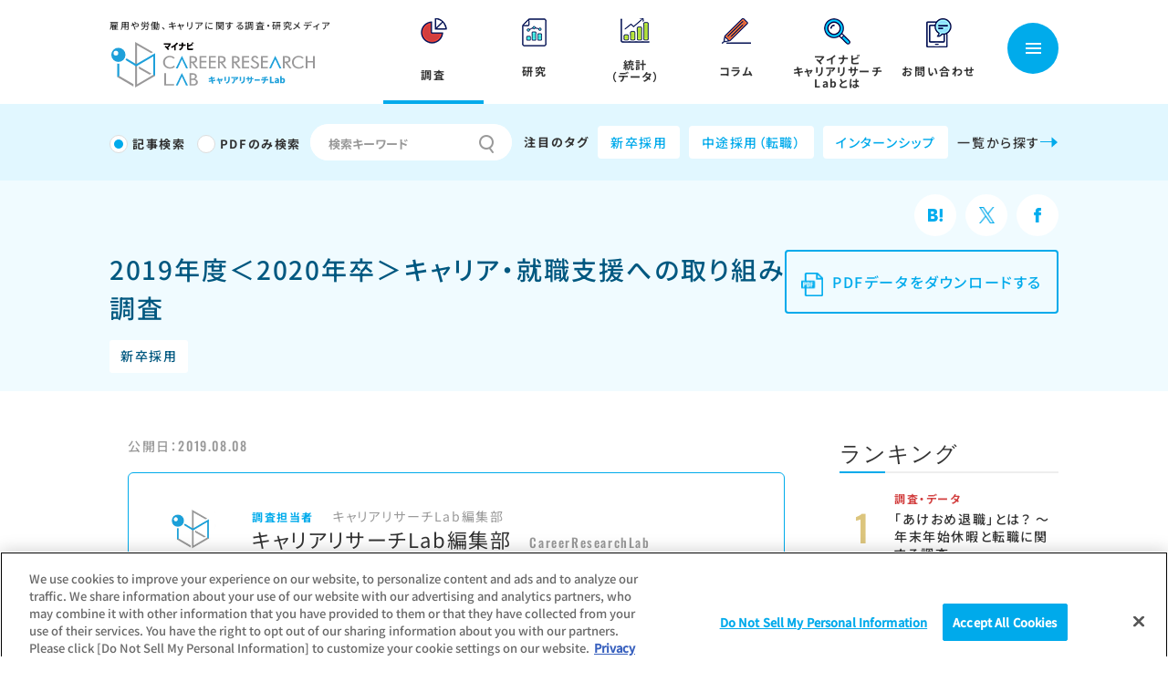

--- FILE ---
content_type: text/html; charset=UTF-8
request_url: https://career-research.mynavi.jp/reserch/20190808_10416/
body_size: 22433
content:
<!DOCTYPE html>
<html lang="ja">
<head>
	<meta charset="utf-8">
	<meta name="viewport" content="width=device-width, initial-scale=1">
	<meta http-equiv="X-UA-Compatible" content="IE=edge">
	<meta name="format-detection" content="telephone=no">
	<!-- Google Tag Manager -->
	<script>(function(w,d,s,l,i){w[l]=w[l]||[];w[l].push({'gtm.start':
	new Date().getTime(),event:'gtm.js'});var f=d.getElementsByTagName(s)[0],
	j=d.createElement(s),dl=l!='dataLayer'?'&l='+l:'';j.async=true;j.src=
	'https://www.googletagmanager.com/gtm.js?id='+i+dl;f.parentNode.insertBefore(j,f);
	})(window,document,'script','dataLayer','GTM-KBWTQ8G');</script>
	<!-- End Google Tag Manager -->
	<link rel="shortcut icon" href="https://career-research.mynavi.jp/wp-content/themes/mynavi/common/img/favicon.ico" />
	<link rel="apple-touch-icon-precomposed" href="apple-touch-icon-precomposed.png">

	<!-- <link rel="preconnect" href="https://fonts.gstatic.com">
	<link href="https://fonts.googleapis.com/css2?family=Kosugi&family=Noto+Sans+JP:wght@400;500;700;900&family=Oswald:wght@400;500;700&display=swap" rel="stylesheet"> -->


	<link href="https://career-research.mynavi.jp/wp-content/themes/mynavi/common/css/reset.css" rel="stylesheet" type="text/css" />
	<link href="https://career-research.mynavi.jp/wp-content/themes/mynavi/common/css/base.css" rel="stylesheet" media="all" type="text/css" />

	<link href="https://career-research.mynavi.jp/wp-content/themes/mynavi/common/css/post.css" rel="stylesheet" media="all" type="text/css" />
	<link href="https://career-research.mynavi.jp/wp-content/themes/mynavi/common/css/reserch.css" rel="stylesheet" media="all" type="text/css" />



<title>2019年度＜2020年卒＞キャリア・就職支援への取り組み調査 | マイナビキャリアリサーチLab</title>

		<!-- All in One SEO 4.6.6 - aioseo.com -->
		<meta name="description" content="2020年卒学生向けの就職ガイダンスの延べ参加人数は減少傾向にあるものの、インターンシップガイダンスのみ増加傾" />
		<meta name="robots" content="max-image-preview:large" />
		<link rel="canonical" href="https://career-research.mynavi.jp/reserch/20190808_10416/" />
		<meta name="generator" content="All in One SEO (AIOSEO) 4.6.6" />
		<meta property="og:locale" content="ja_JP" />
		<meta property="og:site_name" content="マイナビキャリアリサーチLab | 働くの明日を考える" />
		<meta property="og:type" content="article" />
		<meta property="og:title" content="2019年度＜2020年卒＞キャリア・就職支援への取り組み調査 | マイナビキャリアリサーチLab" />
		<meta property="og:description" content="2020年卒学生向けの就職ガイダンスの延べ参加人数は減少傾向にあるものの、インターンシップガイダンスのみ増加傾" />
		<meta property="og:url" content="https://career-research.mynavi.jp/reserch/20190808_10416/" />
		<meta property="og:image" content="https://career-research.mynavi.jp/wp-content/uploads/2016/09/pixta_81155325.jpg" />
		<meta property="og:image:secure_url" content="https://career-research.mynavi.jp/wp-content/uploads/2016/09/pixta_81155325.jpg" />
		<meta property="og:image:width" content="1920" />
		<meta property="og:image:height" content="1042" />
		<meta property="article:published_time" content="2019-08-08T02:00:00+00:00" />
		<meta property="article:modified_time" content="2024-09-04T02:25:57+00:00" />
		<meta name="twitter:card" content="summary" />
		<meta name="twitter:title" content="2019年度＜2020年卒＞キャリア・就職支援への取り組み調査 | マイナビキャリアリサーチLab" />
		<meta name="twitter:description" content="2020年卒学生向けの就職ガイダンスの延べ参加人数は減少傾向にあるものの、インターンシップガイダンスのみ増加傾" />
		<meta name="twitter:image" content="https://career-research.mynavi.jp/wp-content/uploads/2016/09/pixta_81155325.jpg" />
		<script type="application/ld+json" class="aioseo-schema">
			{"@context":"https:\/\/schema.org","@graph":[{"@type":"BreadcrumbList","@id":"https:\/\/career-research.mynavi.jp\/reserch\/20190808_10416\/#breadcrumblist","itemListElement":[{"@type":"ListItem","@id":"https:\/\/career-research.mynavi.jp\/#listItem","position":1,"name":"\u5bb6"}]},{"@type":"Organization","@id":"https:\/\/career-research.mynavi.jp\/#organization","name":"\u682a\u5f0f\u4f1a\u793e\u30de\u30a4\u30ca\u30d3","description":"\u50cd\u304f\u306e\u660e\u65e5\u3092\u8003\u3048\u308b","url":"https:\/\/career-research.mynavi.jp\/","logo":{"@type":"ImageObject","url":"https:\/\/pre.career-research.mynavi.jp\/wp-content\/uploads\/2021\/04\/logo.png","@id":"https:\/\/career-research.mynavi.jp\/reserch\/20190808_10416\/#organizationLogo"},"image":{"@id":"https:\/\/career-research.mynavi.jp\/reserch\/20190808_10416\/#organizationLogo"}},{"@type":"Person","@id":"https:\/\/career-research.mynavi.jp\/post\/author\/hrresearch\/#author","url":"https:\/\/career-research.mynavi.jp\/post\/author\/hrresearch\/","name":"\u30ad\u30e3\u30ea\u30a2\u30ea\u30b5\u30fc\u30c1Lab\u7de8\u96c6\u90e8","image":{"@type":"ImageObject","@id":"https:\/\/career-research.mynavi.jp\/reserch\/20190808_10416\/#authorImage","url":"https:\/\/secure.gravatar.com\/avatar\/472c9e1464849f722a5a49cbf85f4e1a?s=96&d=mm&r=g","width":96,"height":96,"caption":"\u30ad\u30e3\u30ea\u30a2\u30ea\u30b5\u30fc\u30c1Lab\u7de8\u96c6\u90e8"}},{"@type":"WebPage","@id":"https:\/\/career-research.mynavi.jp\/reserch\/20190808_10416\/#webpage","url":"https:\/\/career-research.mynavi.jp\/reserch\/20190808_10416\/","name":"2019\u5e74\u5ea6\uff1c2020\u5e74\u5352\uff1e\u30ad\u30e3\u30ea\u30a2\u30fb\u5c31\u8077\u652f\u63f4\u3078\u306e\u53d6\u308a\u7d44\u307f\u8abf\u67fb | \u30de\u30a4\u30ca\u30d3\u30ad\u30e3\u30ea\u30a2\u30ea\u30b5\u30fc\u30c1Lab","description":"2020\u5e74\u5352\u5b66\u751f\u5411\u3051\u306e\u5c31\u8077\u30ac\u30a4\u30c0\u30f3\u30b9\u306e\u5ef6\u3079\u53c2\u52a0\u4eba\u6570\u306f\u6e1b\u5c11\u50be\u5411\u306b\u3042\u308b\u3082\u306e\u306e\u3001\u30a4\u30f3\u30bf\u30fc\u30f3\u30b7\u30c3\u30d7\u30ac\u30a4\u30c0\u30f3\u30b9\u306e\u307f\u5897\u52a0\u50be","inLanguage":"ja","isPartOf":{"@id":"https:\/\/career-research.mynavi.jp\/#website"},"breadcrumb":{"@id":"https:\/\/career-research.mynavi.jp\/reserch\/20190808_10416\/#breadcrumblist"},"author":{"@id":"https:\/\/career-research.mynavi.jp\/post\/author\/hrresearch\/#author"},"creator":{"@id":"https:\/\/career-research.mynavi.jp\/post\/author\/hrresearch\/#author"},"image":{"@type":"ImageObject","url":"https:\/\/career-research.mynavi.jp\/wp-content\/uploads\/2016\/09\/pixta_81155325.jpg","@id":"https:\/\/career-research.mynavi.jp\/reserch\/20190808_10416\/#mainImage","width":1920,"height":1042},"primaryImageOfPage":{"@id":"https:\/\/career-research.mynavi.jp\/reserch\/20190808_10416\/#mainImage"},"datePublished":"2019-08-08T11:00:00+09:00","dateModified":"2024-09-04T11:25:57+09:00"},{"@type":"WebSite","@id":"https:\/\/career-research.mynavi.jp\/#website","url":"https:\/\/career-research.mynavi.jp\/","name":"\u30de\u30a4\u30ca\u30d3\u30ad\u30e3\u30ea\u30a2\u30ea\u30b5\u30fc\u30c1Lab","description":"\u50cd\u304f\u306e\u660e\u65e5\u3092\u8003\u3048\u308b","inLanguage":"ja","publisher":{"@id":"https:\/\/career-research.mynavi.jp\/#organization"}}]}
		</script>
		<!-- All in One SEO -->

<script type="text/javascript">
/* <![CDATA[ */
window._wpemojiSettings = {"baseUrl":"https:\/\/s.w.org\/images\/core\/emoji\/15.0.3\/72x72\/","ext":".png","svgUrl":"https:\/\/s.w.org\/images\/core\/emoji\/15.0.3\/svg\/","svgExt":".svg","source":{"concatemoji":"https:\/\/career-research.mynavi.jp\/wp-includes\/js\/wp-emoji-release.min.js?ver=6.5.5"}};
/*! This file is auto-generated */
!function(i,n){var o,s,e;function c(e){try{var t={supportTests:e,timestamp:(new Date).valueOf()};sessionStorage.setItem(o,JSON.stringify(t))}catch(e){}}function p(e,t,n){e.clearRect(0,0,e.canvas.width,e.canvas.height),e.fillText(t,0,0);var t=new Uint32Array(e.getImageData(0,0,e.canvas.width,e.canvas.height).data),r=(e.clearRect(0,0,e.canvas.width,e.canvas.height),e.fillText(n,0,0),new Uint32Array(e.getImageData(0,0,e.canvas.width,e.canvas.height).data));return t.every(function(e,t){return e===r[t]})}function u(e,t,n){switch(t){case"flag":return n(e,"\ud83c\udff3\ufe0f\u200d\u26a7\ufe0f","\ud83c\udff3\ufe0f\u200b\u26a7\ufe0f")?!1:!n(e,"\ud83c\uddfa\ud83c\uddf3","\ud83c\uddfa\u200b\ud83c\uddf3")&&!n(e,"\ud83c\udff4\udb40\udc67\udb40\udc62\udb40\udc65\udb40\udc6e\udb40\udc67\udb40\udc7f","\ud83c\udff4\u200b\udb40\udc67\u200b\udb40\udc62\u200b\udb40\udc65\u200b\udb40\udc6e\u200b\udb40\udc67\u200b\udb40\udc7f");case"emoji":return!n(e,"\ud83d\udc26\u200d\u2b1b","\ud83d\udc26\u200b\u2b1b")}return!1}function f(e,t,n){var r="undefined"!=typeof WorkerGlobalScope&&self instanceof WorkerGlobalScope?new OffscreenCanvas(300,150):i.createElement("canvas"),a=r.getContext("2d",{willReadFrequently:!0}),o=(a.textBaseline="top",a.font="600 32px Arial",{});return e.forEach(function(e){o[e]=t(a,e,n)}),o}function t(e){var t=i.createElement("script");t.src=e,t.defer=!0,i.head.appendChild(t)}"undefined"!=typeof Promise&&(o="wpEmojiSettingsSupports",s=["flag","emoji"],n.supports={everything:!0,everythingExceptFlag:!0},e=new Promise(function(e){i.addEventListener("DOMContentLoaded",e,{once:!0})}),new Promise(function(t){var n=function(){try{var e=JSON.parse(sessionStorage.getItem(o));if("object"==typeof e&&"number"==typeof e.timestamp&&(new Date).valueOf()<e.timestamp+604800&&"object"==typeof e.supportTests)return e.supportTests}catch(e){}return null}();if(!n){if("undefined"!=typeof Worker&&"undefined"!=typeof OffscreenCanvas&&"undefined"!=typeof URL&&URL.createObjectURL&&"undefined"!=typeof Blob)try{var e="postMessage("+f.toString()+"("+[JSON.stringify(s),u.toString(),p.toString()].join(",")+"));",r=new Blob([e],{type:"text/javascript"}),a=new Worker(URL.createObjectURL(r),{name:"wpTestEmojiSupports"});return void(a.onmessage=function(e){c(n=e.data),a.terminate(),t(n)})}catch(e){}c(n=f(s,u,p))}t(n)}).then(function(e){for(var t in e)n.supports[t]=e[t],n.supports.everything=n.supports.everything&&n.supports[t],"flag"!==t&&(n.supports.everythingExceptFlag=n.supports.everythingExceptFlag&&n.supports[t]);n.supports.everythingExceptFlag=n.supports.everythingExceptFlag&&!n.supports.flag,n.DOMReady=!1,n.readyCallback=function(){n.DOMReady=!0}}).then(function(){return e}).then(function(){var e;n.supports.everything||(n.readyCallback(),(e=n.source||{}).concatemoji?t(e.concatemoji):e.wpemoji&&e.twemoji&&(t(e.twemoji),t(e.wpemoji)))}))}((window,document),window._wpemojiSettings);
/* ]]> */
</script>
<style id='wp-emoji-styles-inline-css' type='text/css'>

	img.wp-smiley, img.emoji {
		display: inline !important;
		border: none !important;
		box-shadow: none !important;
		height: 1em !important;
		width: 1em !important;
		margin: 0 0.07em !important;
		vertical-align: -0.1em !important;
		background: none !important;
		padding: 0 !important;
	}
</style>
<link rel='stylesheet' id='wp-block-library-css' href='https://career-research.mynavi.jp/wp-includes/css/dist/block-library/style.min.css?ver=6.5.5' type='text/css' media='all' />
<style id='wp-block-library-theme-inline-css' type='text/css'>
.wp-block-audio figcaption{color:#555;font-size:13px;text-align:center}.is-dark-theme .wp-block-audio figcaption{color:#ffffffa6}.wp-block-audio{margin:0 0 1em}.wp-block-code{border:1px solid #ccc;border-radius:4px;font-family:Menlo,Consolas,monaco,monospace;padding:.8em 1em}.wp-block-embed figcaption{color:#555;font-size:13px;text-align:center}.is-dark-theme .wp-block-embed figcaption{color:#ffffffa6}.wp-block-embed{margin:0 0 1em}.blocks-gallery-caption{color:#555;font-size:13px;text-align:center}.is-dark-theme .blocks-gallery-caption{color:#ffffffa6}.wp-block-image figcaption{color:#555;font-size:13px;text-align:center}.is-dark-theme .wp-block-image figcaption{color:#ffffffa6}.wp-block-image{margin:0 0 1em}.wp-block-pullquote{border-bottom:4px solid;border-top:4px solid;color:currentColor;margin-bottom:1.75em}.wp-block-pullquote cite,.wp-block-pullquote footer,.wp-block-pullquote__citation{color:currentColor;font-size:.8125em;font-style:normal;text-transform:uppercase}.wp-block-quote{border-left:.25em solid;margin:0 0 1.75em;padding-left:1em}.wp-block-quote cite,.wp-block-quote footer{color:currentColor;font-size:.8125em;font-style:normal;position:relative}.wp-block-quote.has-text-align-right{border-left:none;border-right:.25em solid;padding-left:0;padding-right:1em}.wp-block-quote.has-text-align-center{border:none;padding-left:0}.wp-block-quote.is-large,.wp-block-quote.is-style-large,.wp-block-quote.is-style-plain{border:none}.wp-block-search .wp-block-search__label{font-weight:700}.wp-block-search__button{border:1px solid #ccc;padding:.375em .625em}:where(.wp-block-group.has-background){padding:1.25em 2.375em}.wp-block-separator.has-css-opacity{opacity:.4}.wp-block-separator{border:none;border-bottom:2px solid;margin-left:auto;margin-right:auto}.wp-block-separator.has-alpha-channel-opacity{opacity:1}.wp-block-separator:not(.is-style-wide):not(.is-style-dots){width:100px}.wp-block-separator.has-background:not(.is-style-dots){border-bottom:none;height:1px}.wp-block-separator.has-background:not(.is-style-wide):not(.is-style-dots){height:2px}.wp-block-table{margin:0 0 1em}.wp-block-table td,.wp-block-table th{word-break:normal}.wp-block-table figcaption{color:#555;font-size:13px;text-align:center}.is-dark-theme .wp-block-table figcaption{color:#ffffffa6}.wp-block-video figcaption{color:#555;font-size:13px;text-align:center}.is-dark-theme .wp-block-video figcaption{color:#ffffffa6}.wp-block-video{margin:0 0 1em}.wp-block-template-part.has-background{margin-bottom:0;margin-top:0;padding:1.25em 2.375em}
</style>
<style id='classic-theme-styles-inline-css' type='text/css'>
/*! This file is auto-generated */
.wp-block-button__link{color:#fff;background-color:#32373c;border-radius:9999px;box-shadow:none;text-decoration:none;padding:calc(.667em + 2px) calc(1.333em + 2px);font-size:1.125em}.wp-block-file__button{background:#32373c;color:#fff;text-decoration:none}
</style>
<style id='global-styles-inline-css' type='text/css'>
body{--wp--preset--color--black: #000000;--wp--preset--color--cyan-bluish-gray: #abb8c3;--wp--preset--color--white: #ffffff;--wp--preset--color--pale-pink: #f78da7;--wp--preset--color--vivid-red: #cf2e2e;--wp--preset--color--luminous-vivid-orange: #ff6900;--wp--preset--color--luminous-vivid-amber: #fcb900;--wp--preset--color--light-green-cyan: #7bdcb5;--wp--preset--color--vivid-green-cyan: #00d084;--wp--preset--color--pale-cyan-blue: #8ed1fc;--wp--preset--color--vivid-cyan-blue: #0693e3;--wp--preset--color--vivid-purple: #9b51e0;--wp--preset--gradient--vivid-cyan-blue-to-vivid-purple: linear-gradient(135deg,rgba(6,147,227,1) 0%,rgb(155,81,224) 100%);--wp--preset--gradient--light-green-cyan-to-vivid-green-cyan: linear-gradient(135deg,rgb(122,220,180) 0%,rgb(0,208,130) 100%);--wp--preset--gradient--luminous-vivid-amber-to-luminous-vivid-orange: linear-gradient(135deg,rgba(252,185,0,1) 0%,rgba(255,105,0,1) 100%);--wp--preset--gradient--luminous-vivid-orange-to-vivid-red: linear-gradient(135deg,rgba(255,105,0,1) 0%,rgb(207,46,46) 100%);--wp--preset--gradient--very-light-gray-to-cyan-bluish-gray: linear-gradient(135deg,rgb(238,238,238) 0%,rgb(169,184,195) 100%);--wp--preset--gradient--cool-to-warm-spectrum: linear-gradient(135deg,rgb(74,234,220) 0%,rgb(151,120,209) 20%,rgb(207,42,186) 40%,rgb(238,44,130) 60%,rgb(251,105,98) 80%,rgb(254,248,76) 100%);--wp--preset--gradient--blush-light-purple: linear-gradient(135deg,rgb(255,206,236) 0%,rgb(152,150,240) 100%);--wp--preset--gradient--blush-bordeaux: linear-gradient(135deg,rgb(254,205,165) 0%,rgb(254,45,45) 50%,rgb(107,0,62) 100%);--wp--preset--gradient--luminous-dusk: linear-gradient(135deg,rgb(255,203,112) 0%,rgb(199,81,192) 50%,rgb(65,88,208) 100%);--wp--preset--gradient--pale-ocean: linear-gradient(135deg,rgb(255,245,203) 0%,rgb(182,227,212) 50%,rgb(51,167,181) 100%);--wp--preset--gradient--electric-grass: linear-gradient(135deg,rgb(202,248,128) 0%,rgb(113,206,126) 100%);--wp--preset--gradient--midnight: linear-gradient(135deg,rgb(2,3,129) 0%,rgb(40,116,252) 100%);--wp--preset--font-size--small: 13px;--wp--preset--font-size--medium: 20px;--wp--preset--font-size--large: 36px;--wp--preset--font-size--x-large: 42px;--wp--preset--spacing--20: 0.44rem;--wp--preset--spacing--30: 0.67rem;--wp--preset--spacing--40: 1rem;--wp--preset--spacing--50: 1.5rem;--wp--preset--spacing--60: 2.25rem;--wp--preset--spacing--70: 3.38rem;--wp--preset--spacing--80: 5.06rem;--wp--preset--shadow--natural: 6px 6px 9px rgba(0, 0, 0, 0.2);--wp--preset--shadow--deep: 12px 12px 50px rgba(0, 0, 0, 0.4);--wp--preset--shadow--sharp: 6px 6px 0px rgba(0, 0, 0, 0.2);--wp--preset--shadow--outlined: 6px 6px 0px -3px rgba(255, 255, 255, 1), 6px 6px rgba(0, 0, 0, 1);--wp--preset--shadow--crisp: 6px 6px 0px rgba(0, 0, 0, 1);}:where(.is-layout-flex){gap: 0.5em;}:where(.is-layout-grid){gap: 0.5em;}body .is-layout-flex{display: flex;}body .is-layout-flex{flex-wrap: wrap;align-items: center;}body .is-layout-flex > *{margin: 0;}body .is-layout-grid{display: grid;}body .is-layout-grid > *{margin: 0;}:where(.wp-block-columns.is-layout-flex){gap: 2em;}:where(.wp-block-columns.is-layout-grid){gap: 2em;}:where(.wp-block-post-template.is-layout-flex){gap: 1.25em;}:where(.wp-block-post-template.is-layout-grid){gap: 1.25em;}.has-black-color{color: var(--wp--preset--color--black) !important;}.has-cyan-bluish-gray-color{color: var(--wp--preset--color--cyan-bluish-gray) !important;}.has-white-color{color: var(--wp--preset--color--white) !important;}.has-pale-pink-color{color: var(--wp--preset--color--pale-pink) !important;}.has-vivid-red-color{color: var(--wp--preset--color--vivid-red) !important;}.has-luminous-vivid-orange-color{color: var(--wp--preset--color--luminous-vivid-orange) !important;}.has-luminous-vivid-amber-color{color: var(--wp--preset--color--luminous-vivid-amber) !important;}.has-light-green-cyan-color{color: var(--wp--preset--color--light-green-cyan) !important;}.has-vivid-green-cyan-color{color: var(--wp--preset--color--vivid-green-cyan) !important;}.has-pale-cyan-blue-color{color: var(--wp--preset--color--pale-cyan-blue) !important;}.has-vivid-cyan-blue-color{color: var(--wp--preset--color--vivid-cyan-blue) !important;}.has-vivid-purple-color{color: var(--wp--preset--color--vivid-purple) !important;}.has-black-background-color{background-color: var(--wp--preset--color--black) !important;}.has-cyan-bluish-gray-background-color{background-color: var(--wp--preset--color--cyan-bluish-gray) !important;}.has-white-background-color{background-color: var(--wp--preset--color--white) !important;}.has-pale-pink-background-color{background-color: var(--wp--preset--color--pale-pink) !important;}.has-vivid-red-background-color{background-color: var(--wp--preset--color--vivid-red) !important;}.has-luminous-vivid-orange-background-color{background-color: var(--wp--preset--color--luminous-vivid-orange) !important;}.has-luminous-vivid-amber-background-color{background-color: var(--wp--preset--color--luminous-vivid-amber) !important;}.has-light-green-cyan-background-color{background-color: var(--wp--preset--color--light-green-cyan) !important;}.has-vivid-green-cyan-background-color{background-color: var(--wp--preset--color--vivid-green-cyan) !important;}.has-pale-cyan-blue-background-color{background-color: var(--wp--preset--color--pale-cyan-blue) !important;}.has-vivid-cyan-blue-background-color{background-color: var(--wp--preset--color--vivid-cyan-blue) !important;}.has-vivid-purple-background-color{background-color: var(--wp--preset--color--vivid-purple) !important;}.has-black-border-color{border-color: var(--wp--preset--color--black) !important;}.has-cyan-bluish-gray-border-color{border-color: var(--wp--preset--color--cyan-bluish-gray) !important;}.has-white-border-color{border-color: var(--wp--preset--color--white) !important;}.has-pale-pink-border-color{border-color: var(--wp--preset--color--pale-pink) !important;}.has-vivid-red-border-color{border-color: var(--wp--preset--color--vivid-red) !important;}.has-luminous-vivid-orange-border-color{border-color: var(--wp--preset--color--luminous-vivid-orange) !important;}.has-luminous-vivid-amber-border-color{border-color: var(--wp--preset--color--luminous-vivid-amber) !important;}.has-light-green-cyan-border-color{border-color: var(--wp--preset--color--light-green-cyan) !important;}.has-vivid-green-cyan-border-color{border-color: var(--wp--preset--color--vivid-green-cyan) !important;}.has-pale-cyan-blue-border-color{border-color: var(--wp--preset--color--pale-cyan-blue) !important;}.has-vivid-cyan-blue-border-color{border-color: var(--wp--preset--color--vivid-cyan-blue) !important;}.has-vivid-purple-border-color{border-color: var(--wp--preset--color--vivid-purple) !important;}.has-vivid-cyan-blue-to-vivid-purple-gradient-background{background: var(--wp--preset--gradient--vivid-cyan-blue-to-vivid-purple) !important;}.has-light-green-cyan-to-vivid-green-cyan-gradient-background{background: var(--wp--preset--gradient--light-green-cyan-to-vivid-green-cyan) !important;}.has-luminous-vivid-amber-to-luminous-vivid-orange-gradient-background{background: var(--wp--preset--gradient--luminous-vivid-amber-to-luminous-vivid-orange) !important;}.has-luminous-vivid-orange-to-vivid-red-gradient-background{background: var(--wp--preset--gradient--luminous-vivid-orange-to-vivid-red) !important;}.has-very-light-gray-to-cyan-bluish-gray-gradient-background{background: var(--wp--preset--gradient--very-light-gray-to-cyan-bluish-gray) !important;}.has-cool-to-warm-spectrum-gradient-background{background: var(--wp--preset--gradient--cool-to-warm-spectrum) !important;}.has-blush-light-purple-gradient-background{background: var(--wp--preset--gradient--blush-light-purple) !important;}.has-blush-bordeaux-gradient-background{background: var(--wp--preset--gradient--blush-bordeaux) !important;}.has-luminous-dusk-gradient-background{background: var(--wp--preset--gradient--luminous-dusk) !important;}.has-pale-ocean-gradient-background{background: var(--wp--preset--gradient--pale-ocean) !important;}.has-electric-grass-gradient-background{background: var(--wp--preset--gradient--electric-grass) !important;}.has-midnight-gradient-background{background: var(--wp--preset--gradient--midnight) !important;}.has-small-font-size{font-size: var(--wp--preset--font-size--small) !important;}.has-medium-font-size{font-size: var(--wp--preset--font-size--medium) !important;}.has-large-font-size{font-size: var(--wp--preset--font-size--large) !important;}.has-x-large-font-size{font-size: var(--wp--preset--font-size--x-large) !important;}
.wp-block-navigation a:where(:not(.wp-element-button)){color: inherit;}
:where(.wp-block-post-template.is-layout-flex){gap: 1.25em;}:where(.wp-block-post-template.is-layout-grid){gap: 1.25em;}
:where(.wp-block-columns.is-layout-flex){gap: 2em;}:where(.wp-block-columns.is-layout-grid){gap: 2em;}
.wp-block-pullquote{font-size: 1.5em;line-height: 1.6;}
body{--wp--preset--color--black: #000000;--wp--preset--color--cyan-bluish-gray: #abb8c3;--wp--preset--color--white: #ffffff;--wp--preset--color--pale-pink: #f78da7;--wp--preset--color--vivid-red: #cf2e2e;--wp--preset--color--luminous-vivid-orange: #ff6900;--wp--preset--color--luminous-vivid-amber: #fcb900;--wp--preset--color--light-green-cyan: #7bdcb5;--wp--preset--color--vivid-green-cyan: #00d084;--wp--preset--color--pale-cyan-blue: #8ed1fc;--wp--preset--color--vivid-cyan-blue: #0693e3;--wp--preset--color--vivid-purple: #9b51e0;--wp--preset--gradient--vivid-cyan-blue-to-vivid-purple: linear-gradient(135deg,rgba(6,147,227,1) 0%,rgb(155,81,224) 100%);--wp--preset--gradient--light-green-cyan-to-vivid-green-cyan: linear-gradient(135deg,rgb(122,220,180) 0%,rgb(0,208,130) 100%);--wp--preset--gradient--luminous-vivid-amber-to-luminous-vivid-orange: linear-gradient(135deg,rgba(252,185,0,1) 0%,rgba(255,105,0,1) 100%);--wp--preset--gradient--luminous-vivid-orange-to-vivid-red: linear-gradient(135deg,rgba(255,105,0,1) 0%,rgb(207,46,46) 100%);--wp--preset--gradient--very-light-gray-to-cyan-bluish-gray: linear-gradient(135deg,rgb(238,238,238) 0%,rgb(169,184,195) 100%);--wp--preset--gradient--cool-to-warm-spectrum: linear-gradient(135deg,rgb(74,234,220) 0%,rgb(151,120,209) 20%,rgb(207,42,186) 40%,rgb(238,44,130) 60%,rgb(251,105,98) 80%,rgb(254,248,76) 100%);--wp--preset--gradient--blush-light-purple: linear-gradient(135deg,rgb(255,206,236) 0%,rgb(152,150,240) 100%);--wp--preset--gradient--blush-bordeaux: linear-gradient(135deg,rgb(254,205,165) 0%,rgb(254,45,45) 50%,rgb(107,0,62) 100%);--wp--preset--gradient--luminous-dusk: linear-gradient(135deg,rgb(255,203,112) 0%,rgb(199,81,192) 50%,rgb(65,88,208) 100%);--wp--preset--gradient--pale-ocean: linear-gradient(135deg,rgb(255,245,203) 0%,rgb(182,227,212) 50%,rgb(51,167,181) 100%);--wp--preset--gradient--electric-grass: linear-gradient(135deg,rgb(202,248,128) 0%,rgb(113,206,126) 100%);--wp--preset--gradient--midnight: linear-gradient(135deg,rgb(2,3,129) 0%,rgb(40,116,252) 100%);--wp--preset--font-size--small: 13px;--wp--preset--font-size--medium: 20px;--wp--preset--font-size--large: 36px;--wp--preset--font-size--x-large: 42px;--wp--preset--spacing--20: 0.44rem;--wp--preset--spacing--30: 0.67rem;--wp--preset--spacing--40: 1rem;--wp--preset--spacing--50: 1.5rem;--wp--preset--spacing--60: 2.25rem;--wp--preset--spacing--70: 3.38rem;--wp--preset--spacing--80: 5.06rem;--wp--preset--shadow--natural: 6px 6px 9px rgba(0, 0, 0, 0.2);--wp--preset--shadow--deep: 12px 12px 50px rgba(0, 0, 0, 0.4);--wp--preset--shadow--sharp: 6px 6px 0px rgba(0, 0, 0, 0.2);--wp--preset--shadow--outlined: 6px 6px 0px -3px rgba(255, 255, 255, 1), 6px 6px rgba(0, 0, 0, 1);--wp--preset--shadow--crisp: 6px 6px 0px rgba(0, 0, 0, 1);}:where(.is-layout-flex){gap: 0.5em;}:where(.is-layout-grid){gap: 0.5em;}body .is-layout-flex{display: flex;}body .is-layout-flex{flex-wrap: wrap;align-items: center;}body .is-layout-flex > *{margin: 0;}body .is-layout-grid{display: grid;}body .is-layout-grid > *{margin: 0;}:where(.wp-block-columns.is-layout-flex){gap: 2em;}:where(.wp-block-columns.is-layout-grid){gap: 2em;}:where(.wp-block-post-template.is-layout-flex){gap: 1.25em;}:where(.wp-block-post-template.is-layout-grid){gap: 1.25em;}.has-black-color{color: var(--wp--preset--color--black) !important;}.has-cyan-bluish-gray-color{color: var(--wp--preset--color--cyan-bluish-gray) !important;}.has-white-color{color: var(--wp--preset--color--white) !important;}.has-pale-pink-color{color: var(--wp--preset--color--pale-pink) !important;}.has-vivid-red-color{color: var(--wp--preset--color--vivid-red) !important;}.has-luminous-vivid-orange-color{color: var(--wp--preset--color--luminous-vivid-orange) !important;}.has-luminous-vivid-amber-color{color: var(--wp--preset--color--luminous-vivid-amber) !important;}.has-light-green-cyan-color{color: var(--wp--preset--color--light-green-cyan) !important;}.has-vivid-green-cyan-color{color: var(--wp--preset--color--vivid-green-cyan) !important;}.has-pale-cyan-blue-color{color: var(--wp--preset--color--pale-cyan-blue) !important;}.has-vivid-cyan-blue-color{color: var(--wp--preset--color--vivid-cyan-blue) !important;}.has-vivid-purple-color{color: var(--wp--preset--color--vivid-purple) !important;}.has-black-background-color{background-color: var(--wp--preset--color--black) !important;}.has-cyan-bluish-gray-background-color{background-color: var(--wp--preset--color--cyan-bluish-gray) !important;}.has-white-background-color{background-color: var(--wp--preset--color--white) !important;}.has-pale-pink-background-color{background-color: var(--wp--preset--color--pale-pink) !important;}.has-vivid-red-background-color{background-color: var(--wp--preset--color--vivid-red) !important;}.has-luminous-vivid-orange-background-color{background-color: var(--wp--preset--color--luminous-vivid-orange) !important;}.has-luminous-vivid-amber-background-color{background-color: var(--wp--preset--color--luminous-vivid-amber) !important;}.has-light-green-cyan-background-color{background-color: var(--wp--preset--color--light-green-cyan) !important;}.has-vivid-green-cyan-background-color{background-color: var(--wp--preset--color--vivid-green-cyan) !important;}.has-pale-cyan-blue-background-color{background-color: var(--wp--preset--color--pale-cyan-blue) !important;}.has-vivid-cyan-blue-background-color{background-color: var(--wp--preset--color--vivid-cyan-blue) !important;}.has-vivid-purple-background-color{background-color: var(--wp--preset--color--vivid-purple) !important;}.has-black-border-color{border-color: var(--wp--preset--color--black) !important;}.has-cyan-bluish-gray-border-color{border-color: var(--wp--preset--color--cyan-bluish-gray) !important;}.has-white-border-color{border-color: var(--wp--preset--color--white) !important;}.has-pale-pink-border-color{border-color: var(--wp--preset--color--pale-pink) !important;}.has-vivid-red-border-color{border-color: var(--wp--preset--color--vivid-red) !important;}.has-luminous-vivid-orange-border-color{border-color: var(--wp--preset--color--luminous-vivid-orange) !important;}.has-luminous-vivid-amber-border-color{border-color: var(--wp--preset--color--luminous-vivid-amber) !important;}.has-light-green-cyan-border-color{border-color: var(--wp--preset--color--light-green-cyan) !important;}.has-vivid-green-cyan-border-color{border-color: var(--wp--preset--color--vivid-green-cyan) !important;}.has-pale-cyan-blue-border-color{border-color: var(--wp--preset--color--pale-cyan-blue) !important;}.has-vivid-cyan-blue-border-color{border-color: var(--wp--preset--color--vivid-cyan-blue) !important;}.has-vivid-purple-border-color{border-color: var(--wp--preset--color--vivid-purple) !important;}.has-vivid-cyan-blue-to-vivid-purple-gradient-background{background: var(--wp--preset--gradient--vivid-cyan-blue-to-vivid-purple) !important;}.has-light-green-cyan-to-vivid-green-cyan-gradient-background{background: var(--wp--preset--gradient--light-green-cyan-to-vivid-green-cyan) !important;}.has-luminous-vivid-amber-to-luminous-vivid-orange-gradient-background{background: var(--wp--preset--gradient--luminous-vivid-amber-to-luminous-vivid-orange) !important;}.has-luminous-vivid-orange-to-vivid-red-gradient-background{background: var(--wp--preset--gradient--luminous-vivid-orange-to-vivid-red) !important;}.has-very-light-gray-to-cyan-bluish-gray-gradient-background{background: var(--wp--preset--gradient--very-light-gray-to-cyan-bluish-gray) !important;}.has-cool-to-warm-spectrum-gradient-background{background: var(--wp--preset--gradient--cool-to-warm-spectrum) !important;}.has-blush-light-purple-gradient-background{background: var(--wp--preset--gradient--blush-light-purple) !important;}.has-blush-bordeaux-gradient-background{background: var(--wp--preset--gradient--blush-bordeaux) !important;}.has-luminous-dusk-gradient-background{background: var(--wp--preset--gradient--luminous-dusk) !important;}.has-pale-ocean-gradient-background{background: var(--wp--preset--gradient--pale-ocean) !important;}.has-electric-grass-gradient-background{background: var(--wp--preset--gradient--electric-grass) !important;}.has-midnight-gradient-background{background: var(--wp--preset--gradient--midnight) !important;}.has-small-font-size{font-size: var(--wp--preset--font-size--small) !important;}.has-medium-font-size{font-size: var(--wp--preset--font-size--medium) !important;}.has-large-font-size{font-size: var(--wp--preset--font-size--large) !important;}.has-x-large-font-size{font-size: var(--wp--preset--font-size--x-large) !important;}
.wp-block-navigation a:where(:not(.wp-element-button)){color: inherit;}
:where(.wp-block-post-template.is-layout-flex){gap: 1.25em;}:where(.wp-block-post-template.is-layout-grid){gap: 1.25em;}
:where(.wp-block-columns.is-layout-flex){gap: 2em;}:where(.wp-block-columns.is-layout-grid){gap: 2em;}
.wp-block-pullquote{font-size: 1.5em;line-height: 1.6;}
</style>
<link rel='stylesheet' id='wp-polls-css' href='https://career-research.mynavi.jp/wp-content/plugins/wp-polls/polls-css.css?ver=2.77.2' type='text/css' media='all' />
<style id='wp-polls-inline-css' type='text/css'>
.wp-polls .pollbar {
	margin: 1px;
	font-size: 6px;
	line-height: 8px;
	height: 8px;
	background-image: url('https://career-research.mynavi.jp/wp-content/plugins/wp-polls/images/default/pollbg.gif');
	border: 1px solid #;
}

.wp-polls .pollbar {
	margin: 1px;
	font-size: 6px;
	line-height: 8px;
	height: 8px;
	background-image: url('https://career-research.mynavi.jp/wp-content/plugins/wp-polls/images/default/pollbg.gif');
	border: 1px solid #;
}

</style>
<link rel='stylesheet' id='fancybox-css' href='https://career-research.mynavi.jp/wp-content/plugins/easy-fancybox/fancybox/1.5.4/jquery.fancybox.min.css?ver=6.5.5' type='text/css' media='screen' />
<style id='fancybox-inline-css' type='text/css'>
#fancybox-content{border-color:#ffffff;}#fancybox-title,#fancybox-title-float-main{color:#fff}
#fancybox-content{border-color:#ffffff;}#fancybox-title,#fancybox-title-float-main{color:#fff}
</style>
<script type="text/javascript" src="https://career-research.mynavi.jp/wp-includes/js/jquery/jquery.min.js?ver=3.7.1" id="jquery-core-js"></script>
<script type="text/javascript" src="https://career-research.mynavi.jp/wp-includes/js/jquery/jquery-migrate.min.js?ver=3.4.1" id="jquery-migrate-js"></script>
<link rel="https://api.w.org/" href="https://career-research.mynavi.jp/wp-json/" /><link rel="alternate" type="application/json" href="https://career-research.mynavi.jp/wp-json/wp/v2/reserch/10416" /><link rel="EditURI" type="application/rsd+xml" title="RSD" href="https://career-research.mynavi.jp/xmlrpc.php?rsd" />
<link rel='shortlink' href='https://career-research.mynavi.jp/?p=10416' />
<link rel="alternate" type="application/json+oembed" href="https://career-research.mynavi.jp/wp-json/oembed/1.0/embed?url=https%3A%2F%2Fcareer-research.mynavi.jp%2Freserch%2F20190808_10416%2F" />
<link rel="alternate" type="text/xml+oembed" href="https://career-research.mynavi.jp/wp-json/oembed/1.0/embed?url=https%3A%2F%2Fcareer-research.mynavi.jp%2Freserch%2F20190808_10416%2F&#038;format=xml" />
<link rel="icon" href="https://career-research.mynavi.jp/wp-content/uploads/2021/11/cropped-favicon-1-1-32x32.png" sizes="32x32" />
<link rel="icon" href="https://career-research.mynavi.jp/wp-content/uploads/2021/11/cropped-favicon-1-1-192x192.png" sizes="192x192" />
<link rel="apple-touch-icon" href="https://career-research.mynavi.jp/wp-content/uploads/2021/11/cropped-favicon-1-1-180x180.png" />
<meta name="msapplication-TileImage" content="https://career-research.mynavi.jp/wp-content/uploads/2021/11/cropped-favicon-1-1-270x270.png" />
</head>
<body>
<!-- Google Tag Manager (noscript) -->
<noscript><iframe src="https://www.googletagmanager.com/ns.html?id=GTM-KBWTQ8G"
height="0" width="0" style="display:none;visibility:hidden"></iframe></noscript>
<!-- End Google Tag Manager (noscript) -->
<div id="wrapper">
<header>
	<div class="header_wrapper" id="header_scroll">
		<div class="container flex">
			<div id="site_title">
				<a href="https://career-research.mynavi.jp/">
					<p class="text">雇用や労働、キャリアに関する調査・研究メディア</p>
					<img src="https://career-research.mynavi.jp/wp-content/themes/mynavi/common/img/common/logo.svg" alt="マイナビ キャリアリサーチLab" >
				</a>
			</div>
			<div class="header_inner flex">
				<nav id="gnav_wrap">
					<ul class="gnav_list flex">
						<li  class="current"><a href="https://career-research.mynavi.jp/reserch/">
							<p class="icon"><img src="https://career-research.mynavi.jp/wp-content/themes/mynavi/common/img/common/nav_icon1.png" alt="nav_icon1" width="29" height="28" ></p>
							<p>調査</p>
						</a>
						</li>
						<li ><a href="https://career-research.mynavi.jp/report/">
							<p class="icon"><img src="https://career-research.mynavi.jp/wp-content/themes/mynavi/common/img/common/nav_icon2.png" alt="nav_icon2" width="27" height="31" ></p>
							<p>研究</p>
						</a></li>
						<li ><a href="https://career-research.mynavi.jp/market/">
							<p class="icon"><img src="https://career-research.mynavi.jp/wp-content/themes/mynavi/common/img/common/nav_icon3.png" alt="nav_icon3" width="32" height="27" ></p>
							<p>統計<br>（データ）</p>
						</a></li>
						<li ><a href="https://career-research.mynavi.jp/column/">
							<p class="icon"><img src="https://career-research.mynavi.jp/wp-content/themes/mynavi/common/img/common/nav_icon4.png" alt="nav_icon4" width="32" height="28" ></p>
							<p>コラム</p>
						</a></li>
						<li ><a href="https://career-research.mynavi.jp/outline/">
							<p class="icon"><img src="https://career-research.mynavi.jp/wp-content/themes/mynavi/common/img/common/nav_icon5.png" alt="nav_icon5" width="29" height="29" ></p>
							<p>マイナビ<br>キャリアリサーチ<br>Labとは</p>
						</a></li>
						<li class="head-cat contact"><a>
							<p class="icon"><img src="https://career-research.mynavi.jp/wp-content/themes/mynavi/common/img/common/nav_icon6.png" alt="nav_icon6" width="28" height="32" ></p>
							<p>お問い合わせ</p>
							</a>
							<div class="menu_contents">
								<div class="container flex">
									<div class="m_menu_title">
										<p>お問い合わせ</p>
									</div>
									<div class="m_menu_wrap contact_us">
										<div class="contact_btnwrap flex">
											<div>
												<a href="https://survey.mynavi.jp/cre/?enq=jWRuEjFW7H0%3d" target="_blank">
													<p class="icon"><img src="https://career-research.mynavi.jp/wp-content/themes/mynavi/common/img/common/icon2.png" alt="icon1" width="47" height="47" ></p>
													<p>調査結果のお問い合わせ</p>
												</a>
											</div>
											<div>
												<a href="https://survey.mynavi.jp/cre/?enq=kxgxq1kecmg%3d" target="_blank">
													<p class="icon"><img src="https://career-research.mynavi.jp/wp-content/themes/mynavi/common/img/common/icon3.png" alt="icon1" width="40" height="40" ></p>
													<p>記事転載・報道関連の<br>お問い合わせ</p>
												</a>
											</div>
										</div>
									</div>
								</div>
							</div>
						</li>
					</ul>
				</nav>
				<div class="header_sp flex">
					<div class="site_search sp">
						<p class="search_icon"></p>
					</div>
					<div class="btn_menu">
						<p class="menu menu-trigger"></p>
					</div>
				</div>
			</div>
		</div><!--/.container -->
	</div><!--/.header_wrapper -->
	<div class="header_sp_bottom-btn">
		<div class="bottom-btn-inner">
			<a class="bottom-btn-container" href="https://career-research.mynavi.jp/reserch/">
				<div class="bottom-btn-contents">
					<div class="bottom-btn-item">
						<p class="icon"><img src="https://career-research.mynavi.jp/wp-content/themes/mynavi/common/img/common/nav_icon1.png" alt="sp_bottom-btn_icon1" width="20" height="20" ></p>
						<p>調査</p>
					</div>
				</div>
			</a>
			<a class="bottom-btn-container" href="https://career-research.mynavi.jp/report/">
				<div class="bottom-btn-contents">
					<div class="bottom-btn-item">
						<p class="icon"><img src="https://career-research.mynavi.jp/wp-content/themes/mynavi/common/img/common/nav_icon2.png" alt="sp_bottom-btn_icon2" width="20" height="20" ></p>
						<p>研究</p>
					</div>
				</div>
			</a>
			<a class="bottom-btn-container" href="https://career-research.mynavi.jp/market/">
				<div class="bottom-btn-contents">
					<div class="bottom-btn-item">
						<p class="icon"><img src="https://career-research.mynavi.jp/wp-content/themes/mynavi/common/img/common/nav_icon3.png" alt="sp_bottom-btn_icon3" width="23" height="19" ></p>
						<p>統計（データ）</p>
					</div>
				</div>
			</a>
			<a class="bottom-btn-container" href="https://career-research.mynavi.jp/column/">
				<div class="bottom-btn-contents">
					<div class="bottom-btn-item">
						<p class="icon"><img src="https://career-research.mynavi.jp/wp-content/themes/mynavi/common/img/common/nav_icon4.png" alt="sp_bottom-btn_icon4" width="23" height="19" ></p>
						<p>コラム</p>
					</div>
				</div>
			</a>
		</div>
	</div>
	<nav id="gnav" class="flex">
		<div class="container">
			<div class="gnav_inner">
				<p class="gnav_description">雇用や労働、キャリアに関する調査・研究メディア</p>
				<div class="gnav_contents">
					<div class="gnav_box">
						<a class="gnav_item-area" href="https://career-research.mynavi.jp/">
							<div class="gnav_item first">
								<div>
									<p class="title">
										<img class="image left" src="https://career-research.mynavi.jp/wp-content/themes/mynavi/common/img/common/nav_icon0.png" alt="nav_icon0" width="19" height="18" >
										<span>マイナビキャリアリサーチLab TOP</span>
									</p>
								</div>
							</div>
						</a>
						<a class="gnav_item-area" href="https://career-research.mynavi.jp/reserch/">
							<div class="gnav_item">
								<div>
									<p class="title">
										<img class="image" src="https://career-research.mynavi.jp/wp-content/themes/mynavi/common/img/common/nav_icon1.png" alt="nav_icon1" width="18" height="17" >
										<span>調査</span>
									</p>
									<p class="text">
									マイナビが実施した調査結果
									</p>
								</div>
							</div>
						</a>
						<a class="gnav_item-area" href="https://career-research.mynavi.jp/report/">
							<div class="gnav_item">
								<div>
									<p class="title">
										<img class="image" src="https://career-research.mynavi.jp/wp-content/themes/mynavi/common/img/common/nav_icon2.png" alt="nav_icon2" width="15" height="18" >
										<span>研究</span>
									</p>
									<p class="text">
										研究員が独自の視点で調査・研究した結果
									</p>
								</div>
							</div>
						</a>
						<a class="gnav_item-area" href="https://career-research.mynavi.jp/market/">
							<div class="gnav_item">
								<div>
									<p class="title">
										<img class="image" src="https://career-research.mynavi.jp/wp-content/themes/mynavi/common/img/common/nav_icon3.png" alt="nav_icon3" width="18" height="15" >
										<span>統計（データ）</span>
									</p>
									<p class="text">
										雇用関連の主なマイナビ調査・公的データ
									</p>
								</div>
							</div>
						</a>
						<a class="gnav_item-area" href="https://career-research.mynavi.jp/column/">
							<div class="gnav_item">
								<div>
									<p class="title">
										<img class="image left" src="https://career-research.mynavi.jp/wp-content/themes/mynavi/common/img/common/nav_icon4.png" alt="nav_icon4" width="20" height="17" >
										<span>コラム</span>
									</p>
									<p class="text">
										研究員や有識者によるコラム・インタビュー
									</p>
								</div>
							</div>
						</a>
					</div>
					<div class="gnav_box">
						<a class="gnav_item-area" href="https://career-research.mynavi.jp/outline/">
							<div class="gnav_item first">
								<div>
									<p class="title">
										<img class="image" src="https://career-research.mynavi.jp/wp-content/themes/mynavi/common/img/common/nav_icon5.png" alt="nav_icon5" width="18" height="18" >
										<span>マイナビキャリアリサーチLabとは</span>
									</p>
								</div>
							</div>
						</a>
						<a class="gnav_item-area" href="https://career-research.mynavi.jp/authors/">
							<div class="gnav_item">
								<div>
									<p class="title">
										<img class="image author" src="https://career-research.mynavi.jp/wp-content/themes/mynavi/common/img/common/nav_icon7.png" alt="nav_icon7" width="12" height="18" >
										<span>著者一覧</span>
									</p>
								</div>
							</div>
						</a>
						<a class="gnav_item-area" href="https://career-research.mynavi.jp/tag/">
							<div class="gnav_item">
								<div>
									<p class="title">
										<img class="image" src="https://career-research.mynavi.jp/wp-content/themes/mynavi/common/img/common/nav_icon8.png" alt="nav_icon8" width="16" height="18" >
										<span>タグ一覧</span>
									</p>
									<p class="text">
										キーワードで検索できるタグの一覧
									</p>
								</div>
							</div>
						</a>
						<a class="gnav_item-area" href="https://career-research.mynavi.jp/glossary/">
							<div class="gnav_item">
								<div>
									<p class="title">
										<img class="image" src="https://career-research.mynavi.jp/wp-content/themes/mynavi/common/img/common/nav_icon9.png" alt="nav_icon9" width="18" height="18" >
										<span>用語集</span>
									</p>
								</div>
							</div>
						</a>
						<div class="gnav_item-area">
							<div class="gnav_item open_sub">
								<div>
									<p class="title">
										<img class="image left-02" src="https://career-research.mynavi.jp/wp-content/themes/mynavi/common/img/common/nav_icon6.png" alt="nav_icon6" width="16" height="18" >
										お問い合わせ
									</p>
								</div>
							</div>
							<div class="contact_links flex">
								<p>
										<a href="https://survey.mynavi.jp/cre/?enq=jWRuEjFW7H0%3d" target="_blank">調査結果のお問い合わせ</a>
								</p>
								<p>
										<a href="https://survey.mynavi.jp/cre/?enq=kxgxq1kecmg%3d" target="_blank">記事転載・報道関連の<br class="pc">お問い合わせ</a>
								</p>
							</div>
						</div>
						<div class="sub_link flex">
							<p class="child_1"><a href="https://career-research.mynavi.jp/faq/">よくあるご質問</a></p>
							<p class="child_3"><a href="https://career-research.mynavi.jp/privacy/">個人情報保護方針</a></p>
							<p class="child_4"><a href="https://career-research.mynavi.jp/sitemap/">サイトマップ</a></p>
							<p class="child_5"><a href="https://career-research.mynavi.jp/sitepolicy/">サイトポリシー</a></p>
						</div>
					</div>
				<div>
			</div>
		</div>
	</nav>
	<!-- ============
	検索ボックスエリア
	============ -->
	<div id="search_spwrap">
		<div class="container flex">
			<div class="search_keyword_wrap">
				<div class="radio_wrap flex">
					<p class="radio_item"><input type="radio" name="form" value="search_article" id="search_article" checked><label for="search_article">記事検索</label></p>
					<p class="radio_item"><input type="radio" name="form" value="search_pdf" id="search_pdf"><label for="search_pdf">PDFのみ検索</label></p>
				</div>
				<div class="form_wrap">
					<form id="search_keyword" role="search" method="get" class="search-form flex" action="https://career-research.mynavi.jp/">
						<input type="search" id="search-form" class="search-field" placeholder="検索キーワード" value="" name="s"><button type="submit" class="search-submit"><img src="https://career-research.mynavi.jp/wp-content/themes/mynavi/common/img/common/icon_search.png" alt="icon_search" width="16" height="20"></button>
					</form>
					<!-- 検索ボックスを表示	 -->
					<script async src="https://cse.google.com/cse.js?cx=d4c231aea2954449c">
					</script>
					<div class="gcse-searchbox-only"></div>
					<!-- / 検索ボックスを表示	 -->
				</div>
			</div>

			<div class="tag_search_wrap">
				<div class="title">注目のタグ</div>
				<div>
											<ul class="word flex">
															<li><a href="https://career-research.mynavi.jp/tag_search/?tagname=new-graduate">新卒採用</a></li>															<li><a href="https://career-research.mynavi.jp/tag_search/?tagname=job-change">中途採用（転職）</a></li>															<li><a href="https://career-research.mynavi.jp/tag_search/?tagname=internship">インターンシップ</a></li>													</ul>
									</div>
				<div class="link_more">
					<a href="https://career-research.mynavi.jp/tag/">一覧から探す<svg
							xmlns="http://www.w3.org/2000/svg"
							xmlns:xlink="http://www.w3.org/1999/xlink"
							width="20px" height="12px">
							<path fill-rule="evenodd" fill="rgb(0, 170, 235)"
								d="M19.024,6.041 L12.500,11.682 L12.500,6.1000 L-0.000,6.1000 L-0.000,5.000 L12.500,5.000 L12.500,0.402 L19.024,6.041 Z" />
						</svg></a>
				</div>
			</div>
		</div>
	</div>
</header><div id="main">
			<div class="post_title_wrap">
		<div class="title_inner">
			<div class="container">
				<div class="cat_sns_wrap flex no_category">
					<div class="share_sns flex">
						<div class="hatena"><a href="http://b.hatena.ne.jp/add?mode=confirm&url=https://career-research.mynavi.jp/reserch/20190808_10416/&title=2019年度＜2020年卒＞キャリア・就職支援への取り組み調査" target="_blank" rel="nofollow"><img src="https://career-research.mynavi.jp/wp-content/themes/mynavi/common/img/common/icon_sns_hatena.png" alt="hatena" ></a></div>
						<div class="twitter"><a href="https://twitter.com/share?url=https://career-research.mynavi.jp/reserch/20190808_10416/" target="_blank"><img src="https://career-research.mynavi.jp/wp-content/themes/mynavi/common/img/common/icon_sns_x.png" alt="twitter" ></a></div>
						<div class="facebook"><a href="http://www.facebook.com/share.php?u=https://career-research.mynavi.jp/reserch/20190808_10416/" rel="nofollow" target="_blank"><img src="https://career-research.mynavi.jp/wp-content/themes/mynavi/common/img/common/icon_sns_facebook.png" alt="facebook" ></a></div>
					</div>
				</div>
				<div class="title_text_btn">
					<div class="title_text">
						<h1 class="post_title">2019年度＜2020年卒＞キャリア・就職支援への取り組み調査</h1>
						<div class="tag flex"><p><a href="https://career-research.mynavi.jp/tag_search/?tagname=new-graduate">新卒採用</a></p></div>
					</div>
					<div class="title_btn"><div class="btn_pdf"><a href="https://career-research.mynavi.jp/wp-content/uploads/2021/05/a97a3b2d987701dd109a91969a946e8d.pdf" target="_blank">PDFデータをダウンロードする</a></div></div>				</div>
			</div>
		</div>
	</div>
	<div class="main_inner flex">
		<div id="contents" class="post_reserch">
			<div class="contents_inner">
				<div class="date_wrap">
										<time datetime="" class="date"><span class="jp">公開日：</span>2019.08.08</time>				</div>
				<div id="author_id">
					<div class="profile_inner">
						<div class="author_img">
															<img src="https://career-research.mynavi.jp/wp-content/uploads/2025/12/rogo-1.jpg" alt="キャリアリサーチLab編集部" >
													</div>
						<div class="text_details">
							<div class="post_wrap">
								<div class="type">調査担当者</div>
																<div class="postname">キャリアリサーチLab編集部</div>
							</div>
							<div class="name_wrap">
								<div class="displayname"><a href="https://career-research.mynavi.jp/authors/author_detail/?id=19">キャリアリサーチLab編集部</a></div>
								<div class="englishname">CareerResearchLab</div>
							</div>
						</div>
					</div>
				</div>
				<div id="editor">
										
<ul style="background-color:#8dd2fc4f" class="has-background">
<li><strong>2020年卒学生向けの就職ガイダンスの延べ参加人数は減少傾向にあるものの、インターンシップガイダンスのみ増加傾向</strong></li>
</ul>



<p><a href="https://www.mynavi.jp/" target="_blank" rel="noopener" title="">株式会社マイナビ</a>（本社：東京都千代田区、代表取締役社長：中川信行）は『マイナビ 2019年度キャリア・就職支援への取り組み調査』を発表した。本調査は全国の大学就職支援担当部署・窓口（582校）を対象に、就職支援の実態に関して調査した。</p>



<div id="toc_container" class="no_bullets"><p class="toc_title">目次</p><ul class="toc_list"><li><a href="#i">調査詳細</a><ul><li><a href="#i-2">就職ガイダンス</a></li><li><a href="#i-3">求人（票）の受付社数</a></li><li><a href="#i-4">業界研究セミナー</a></li><li><a href="#i-5">学内企業説明会</a></li><li><a href="#i-6">新卒紹介</a></li><li><a href="#i-7">低学年次からのキャリア教育</a></li><li><a href="#i-8">グローバル人材</a></li><li><a href="#i-9">今後の新卒採用のあり方</a></li></ul></li><li><a href="#i-10">調査概要</a></li></ul></div>




<h2 class="wp-block-heading"><span id="i">調査詳細</span></h2>



<h3 class="wp-block-heading"><span id="i-2">就職ガイダンス</span></h3>



<ul style="background-color:#8dd2fc4f" class="has-background">
<li><strong><strong><strong><strong><strong><strong><strong>就職ガイダンスについて（レポート内：P4-</strong></strong></strong></strong></strong></strong>6）</strong></li>
</ul>



<p>2020年卒学生向けの就職ガイダンスの延べ参加人数は、インターンシップガイダンスを除く全期間で、「減少」が「増加」を上回り、全体的にガイダンスへの参加人数は減少傾向にある。インターンシップガイダンスのみ「増加」（32.4％）が、「減少」（13.1％）を大幅に上回っており、学生のインターンシップへの注目度は高い。<br><br>就職ガイダンス開始時期について2020年卒と2021年卒（予定含む）を比較すると、いずれもピークは「学部3年、院1年の4月」であるが、2021年卒（44.2％）は2020年卒（39.4％）より4.8pt高い。就職ガイダンスの開始時期を「早める予定」（17.2％、前年比1.8pt増）と回答した大学の割合も若干増加していることから開始時期が前倒し傾向にあると見られる。</p>



<div style="height:20px" aria-hidden="true" class="wp-block-spacer"></div>



<h3 class="wp-block-heading"><span id="i-3">求人（票）の受付社数</span></h3>



<ul style="background-color:#8dd2fc4f" class="has-background">
<li><strong><strong>求人（票）の受付や障がいのある学生への就職支援の取り組み・学校推薦状の発行について（レポート内：P7-8）</strong></strong></li>
</ul>



<p>求人（票）の受付社数について「前年度並み」との回答が51.6％と半数を超える。一方、2017年卒では52.2％であった「増加」が2020年卒では35.3％まで減少していることから、求人（票）の受付総数は依然増加しつつも、伸び率は緩やかになっている。<br><br>キャリアセンターのミッションでの優先順位1位においては、「学生個々人の満足度向上」（52.6％、前年比1.9pt増）が最も多く、「就職希望者に占める就職率の向上」（36.9％、3.6pt減）が続いていた。優先順位1位～5位をまとめた総合順位で前年調査と比較すると、前年4位の「大企業への就職人数増」が、前年5位の「特定業種（公務員等）への就職率向上」を若干下回り5位へ順位を下げる結果となった。<br><br>理系の学校推薦状発行開始時期は、「4月以前」が37.2％で、前々年の28.5％、前年の33.0％から更に増加しており、学校推薦状の発行開始が年々早まる傾向にある。</p>



<div style="height:20px" aria-hidden="true" class="wp-block-spacer"></div>



<h3 class="wp-block-heading"><span id="i-4">業界研究セミナー</span></h3>



<ul style="background-color:#8dd2fc4f" class="has-background">
<li><strong>採用広報を目的としない企業を招いて実施する業界研究セミナーについて（レポート内：P9-10）</strong></li>
</ul>



<p>2020年卒学生への採用広報を目的としない業界研究セミナーは、前年より2.5pt減少しているものの8割程の大学で実施されていた。参加人数は2019年卒と比較すると、「減少」しているとの回答は3割程（31.0％、前年比3.5ｐｔ）増加しており、業界研究セミナーへの参加人数は減少傾向にあると言える<em>。</em><br><br>開催時期は、2020年卒では前年同様「学部3年、院1年の11月」（28.4％）にピークが来ていたが、2021年卒（予定含む）については、「学部3年、院1年の10月」（21.0％）と「学部3年、院1年の11月」（21.2％）にピークが分散されており、前倒しで開催する学校が増加しているようだ。</p>



<div style="height:20px" aria-hidden="true" class="wp-block-spacer"></div>



<h3 class="wp-block-heading"><span id="i-5">学内企業説明会</span></h3>



<ul style="background-color:#8dd2fc4f" class="has-background">
<li><strong>採用広報を目的とした学内企業説明会について<strong>（<strong>レポート内：</strong></strong>P11-13）</strong></li>
</ul>



<p>2019年度の学内企業説明会実施率は86.1％（前年比2.2pt減）であった。延べ参加人数は2019年卒と比較して4割が「減った」と回答しており、特に国公立では半数を超えている。開催回数は「前年度並み」が71.1％（前年比2.3pt増）、「減らした/減らす予定」が15.7％（前年比4.3pt増）で減少傾向にあり、参加人数の「減少」との関連性が窺える。<br><br>開催時期は、2020年卒広報活動開始直後の3月に集中しているが、2021年卒では、広報活動開始の3月より前に学内企業説明会の開催を予定する大学（23.6％、2020年卒比6.6pt増）が増加しており、学生の活動状況の早期化に対応する姿勢が見える。</p>



<div style="height:20px" aria-hidden="true" class="wp-block-spacer"></div>



<h3 class="wp-block-heading"><span id="i-6">新卒紹介</span></h3>



<ul style="background-color:#8dd2fc4f" class="has-background">
<li><strong>新卒紹介について（<strong><strong><strong>レポート内：</strong></strong></strong>P14）</strong></li>
</ul>



<p>新卒紹介における各校の状況は、「特に何もしていない」（39.4％、前年比6.6pt減）、「情報は集めているが、学生には勧めていない」（14.1％、4.5pt増）という回答が半数程であったが、今後の対応を見ると、「より積極的に案内したい＋案内してもよい」が32.1％と前年より2.5pt増加しており、就職活動後半戦において新卒紹介を利用した支援も視野に入れているようだ。<br><br>売り手市場といえども後半戦を戦う学生向けに、手厚いフォローを行うための施策を整えようとするキャリアセンターの姿勢が窺える。</p>



<div style="height:20px" aria-hidden="true" class="wp-block-spacer"></div>



<h3 class="wp-block-heading"><span id="i-7">低学年次からのキャリア教育</span></h3>



<ul style="background-color:#8dd2fc4f" class="has-background">
<li><strong>低学年次からのキャリア教育（正課）やインターンシップについて（<strong><strong><strong>レポート内：</strong></strong></strong>P15-16）</strong></li>
</ul>



<p>キャリア教育の実施の有無については84.9％の大学が実施している。キャリア教育の開始時期は大学1年次前期が最も多く（70.2％、前年比4.5ｐｔ増）、特に国公立では、75.2％の大学が1年次前期と回答している。<br><br>キャリア教育の中で取り組んでいる内容を、低学年（大学1･2年生）、大学3年・院1年生、大学4年・院2年生の対象別に聞いたところ、低学年では「職業観涵養、キャリア形成を目的とした授業」（90.0％）が1位。2位に「社会人基礎力の醸成を目的とした授業」（74.8％）が入り、「働くことに関するルール（労働関係法令等）の授業」（27.9％）の順で続いている。<br><br>就職活動を意識する「大学3年・院1年生」の授業では、1位と2位は低学年と変わらずだが、3位に「資格取得・就職対策等を目的とした授業」（39.2％）が入り、就職活動に向けて具体的な内容が取上げられていた。就職活動が本格化する「大学4年･院2年生」においては「この対象では実施していない」（56.2％）がトップであった。<br><br>「職業観涵養、キャリア形成を目的とした授業」（32.6％）「社会人基礎力の醸成を目的とした授業」（27.7％）は、この対象でも上位となっている。大学で実施する、単位認定等を行うインターンシップの有無に関しては8割以上の大学が「ある」と回答していた。</p>



<div style="height:20px" aria-hidden="true" class="wp-block-spacer"></div>



<h3 class="wp-block-heading"><span id="i-8">グローバル人材</span></h3>



<ul style="background-color:#8dd2fc4f" class="has-background">
<li><strong>グローバル人材について（<strong><strong><strong>レポート内：</strong></strong></strong>P17-18）</strong></li>
</ul>



<p>外国人留学生の日本国内での就職を希望する学生の平均は27.5人と前年の18.3人を大きく上回った。国公立では40.8人と全体平均を大きく上回っていた。4分の3の大学で、外国人留学生に対する「就職支援を実施している(実施している＋今年度実施予定はある）」と回答していた。<br><br>支援内容では「外国人留学生向けの日本での就職活動に関するガイダンス」（69.5％）、「エントリーシート添削」（61.3％）、「模擬面接（54.0％）」が上位であった。本人の留学経験者への特別な就職支援については、「実施しておらず、当座の実施予定もない」との回答が82.0％となり、就職活動については他の学生と変わらず学生自身で行うことが多いようである。</p>



<div style="height:20px" aria-hidden="true" class="wp-block-spacer"></div>



<h3 class="wp-block-heading"><span id="i-9">今後の新卒採用のあり方</span></h3>



<ul style="background-color:#8dd2fc4f" class="has-background">
<li><strong>今後の採用のあり方について<strong>（<strong><strong>レポート内：</strong></strong></strong>P19）</strong></li>
</ul>



<p>2019年4月22日の『採用と大学教育の未来に関する産学協議会』において、現行の新卒一括採用に加えて、ジョブ型採用（新卒・既卒問わず専門スキルを重視した通年での採用、また留学生や留学経験者の採用）など採用活動の複線化、多様化が議論されている。<br><br>それについての考えを聞いたところ、現在の新卒一括採用が維持されることについては、「賛成＋どちらかというと賛成」が84.7％と現行の一括採用を望む声が多い。新卒・既卒問わず専門スキルを重視した通年での採用、また留学生や留学経験者の採用では「賛成＋どちらかというと賛成」が75.2％、採用活動が多様化・複線化することについても63.4％と好意的な回答が比較的多かった。</p>



<div style="height:30px" aria-hidden="true" class="wp-block-spacer"></div>



<h2 class="wp-block-heading"><span id="i-10">調査概要</span></h2>



<div class="p-post_table_wrap">
<table class="p-post_table">
<tbody>
<tr>
<th class="p-post_table_head">内容</th>
<td class="p-post_table_data">マイナビ 2019年度キャリア・就職支援への取り組み調査</td>
</tr>
<tr>
<th class="p-post_table_head">調査期間</th>
<td class="p-post_table_data">2019年6月10日～2019年7月5日
</td></tr>
<tr>
<th class="p-post_table_head">調査対象</th>
<td class="p-post_table_data">全国の大学就職支援担当部署・窓口
</td>
</tr>
<tr>
<th class="p-post_table_head">調査方法</th>
<td class="p-post_table_data">以下のいずれかの方法で回答
<br>・WEBフォームへ入力 <br>・回答用紙をFAXにて返送もしくは弊社担当者に手渡し</td>
</tr>
<tr>
<th class="p-post_table_head">有効回答数</th>
<td class="p-post_table_data">582校（61キャンパス含む ） 
<br>※キャンパス別とは・・・同じ大学でも就職窓口が個別に存在し、独自の支援を行っているケースがあるため、各1回答として集計した。</td>
</tr>
</tbody>
</table>
</div>



<div style="height:20px" aria-hidden="true" class="wp-block-spacer"></div>



<p class="has-text-align-center"><strong>詳しくは「PDFデータをダウンロードする」をご覧ください</strong></p>



<div style="height:20px" aria-hidden="true" class="wp-block-spacer"></div>
				</div><!-- editor -->
				<div class="btn_pdf"><a href="https://career-research.mynavi.jp/wp-content/uploads/2021/05/a97a3b2d987701dd109a91969a946e8d.pdf" target="_blank">PDFデータをダウンロードする</a></div>																	<div class="subtag flex"><p class="tag_name"><a href="https://career-research.mynavi.jp/tag_search/?tagname=career_education"><span>#</span>キャリア教育</a></p><p class="tag_name"><a href="https://career-research.mynavi.jp/tag_search/?tagname=internship"><span>#</span>インターンシップ</a></p><p class="tag_name"><a href="https://career-research.mynavi.jp/tag_search/?tagname=disabled"><span>#</span>障がい者雇用</a></p><p class="tag_name"><a href="https://career-research.mynavi.jp/tag_search/?tagname=student02"><span>#</span>大学生（1～2年生）</a></p><p class="tag_name"><a href="https://career-research.mynavi.jp/tag_search/?tagname=student03"><span>#</span>大学生（3～4年生）・大学院生</a></p></div>
								<div class="btn_contact_us btn flex">
					<div><a href="https://survey.mynavi.jp/cre/?enq=jWRuEjFW7H0%3d" target="_blank">調査結果のお問い合わせ</a></div>
					<div><a href="https://survey.mynavi.jp/cre/?enq=kxgxq1kecmg%3d" target="_blank">記事転載のお申し込み<br>報道関連のお問い合わせ</a></div>
				</div>
			</div><!-- /.contents_inner -->
								<div id="survey_list" class="related_article">
				<h2>同一調査一覧</h2>
				<div class="posts_year">
											<div class="year_wrap"><div class="year_title">2025年度</div><div class="post_title"><a href="https://career-research.mynavi.jp/reserch/20251003_103333/">2025年度＜2026年卒＞キャリア・就職支援への取り組み調査</a></div></div><div class="year_wrap"><div class="year_title">2024年度</div><div class="post_title"><a href="https://career-research.mynavi.jp/reserch/20240930_86768/">2024年度＜2025年卒＞キャリア・就職支援への取り組み調査</a></div></div><div class="year_wrap"><div class="year_title">2023年度</div><div class="post_title"><a href="https://career-research.mynavi.jp/reserch/20230929_60392/">2023年度＜2024年卒＞キャリア・就職支援への取り組み調査</a></div></div><div class="year_wrap"><div class="year_title">2022年度</div><div class="post_title"><a href="https://career-research.mynavi.jp/reserch/20220916_35268/">2022年度＜2023年卒＞キャリア・就職支援への取り組み調査</a></div></div><div class="year_wrap"><div class="year_title">2021年度</div><div class="post_title"><a href="https://career-research.mynavi.jp/reserch/20210916_15566/">2021年度＜2022年卒＞キャリア・就職支援への取り組み調査</a></div></div><div class="year_wrap"><div class="year_title">2020年度</div><div class="post_title"><a href="https://career-research.mynavi.jp/reserch/20200824_4686/">2020年度＜2021年卒＞キャリア・就職支援への取り組み調査</a></div></div><div class="year_wrap"><div class="year_title">2019年度</div><div class="post_title"><a href="https://career-research.mynavi.jp/reserch/20190808_10416/">2019年度＜2020年卒＞キャリア・就職支援への取り組み調査</a></div><div class="post_title"><a href="https://career-research.mynavi.jp/reserch/20190805_5322/">キャリア・就職支援への取り組み調査（2019年度＜20年卒＞以前）</a></div></div><div class="year_wrap"><div class="year_title">2018年度</div><div class="post_title"><a href="https://career-research.mynavi.jp/reserch/20180831_10434/">2018年度＜2019年卒＞キャリア・就職支援への取り組み調査</a></div></div><div class="year_wrap"><div class="year_title">2017年度</div><div class="post_title"><a href="https://career-research.mynavi.jp/reserch/20170905_10445/">2017年度＜2018年卒＞キャリア・就職支援への取り組み調査</a></div></div><div class="year_wrap"><div class="year_title">2016年度</div><div class="post_title"><a href="https://career-research.mynavi.jp/reserch/20160902_10457/">2016年度＜2017年卒＞キャリア・就職支援への取り組み調査</a></div></div>														</div>
			</div>
						<div class="category_list_wrap">
													<h2>同カテゴリの調査一覧</h2>
					<div class="term_list">
													<div class="term_item single new">
								<div class="term_name_wrap">
									<div class="data_wrap">
																					<p class="data">最新調査更新日：<span>2025.09.26</span></p>
																				<div class="class_wrap">
											<div>調査対象：</div>
											<ul class="class_list"><li>企業</li><li>個人</li><li>学生</li></ul>										</div>
									</div>
									<div class="term_name">新卒採用 総括レポート</div>
								</div>
								<div class="description_wrap">
									<div class="description"><p>新卒採用について状況や見通しをまとめた総括<br />
【主な項目】<br />
新卒採用を取り巻く環境／広報活動開始前の活動状況／採用活動の予定と実際／内々定後のフォローと入社予定先の決定／今後の採用に向けて</p>
</div>
									<div class="arrow"><a href="https://career-research.mynavi.jp/post/reserch_cat/shinsotsu-soukatsu/">
																					<svg xmlns="http://www.w3.org/2000/svg" width="11.036" height="9.206" viewBox="0 0 11.036 9.206">
											<path id="パス_5" data-name="パス 5" d="M6.121,0V3.693H0v1.82H6.121V9.206l4.915-4.6Z" transform="translate(0 0)" fill="#00aaeb"/>
											</svg>
																			</a></div>
								</div>
							</div>
													<div class="term_item single new">
								<div class="term_name_wrap">
									<div class="data_wrap">
																					<p class="data">最新調査更新日：<span>2025.02.26</span></p>
																				<div class="class_wrap">
											<div>調査対象：</div>
											<ul class="class_list"><li>企業</li></ul>										</div>
									</div>
									<div class="term_name">企業新卒採用予定調査</div>
								</div>
								<div class="description_wrap">
									<div class="description"><p>採用広報活動開始直前に行う採用予定の調査<br />
【主な項目】<br />
採用予定数（前年より増やす・減らす）／採用活動の見通し（前年より採用が厳しくなる・楽になる）／低学年向けキャリア形成支援活動の実施状況</p>
</div>
									<div class="arrow"><a href="https://career-research.mynavi.jp/post/reserch_cat/kigyo-saiyoyotei/">
																					<svg xmlns="http://www.w3.org/2000/svg" width="11.036" height="9.206" viewBox="0 0 11.036 9.206">
											<path id="パス_5" data-name="パス 5" d="M6.121,0V3.693H0v1.82H6.121V9.206l4.915-4.6Z" transform="translate(0 0)" fill="#00aaeb"/>
											</svg>
																			</a></div>
								</div>
							</div>
													<div class="term_item single new">
								<div class="term_name_wrap">
									<div class="data_wrap">
																					<p class="data">最新調査更新日：<span>2025.07.23</span></p>
																				<div class="class_wrap">
											<div>調査対象：</div>
											<ul class="class_list"><li>企業</li></ul>										</div>
									</div>
									<div class="term_name">企業新卒採用活動調査</div>
								</div>
								<div class="description_wrap">
									<div class="description"><p>採用選考開始後に行う状況把握に関する調査<br />
【主な項目】<br />
応募状況の前年比較／個別企業セミナー参加者の選考参加率前年比較／内々定辞退率／内々定の辞退が最も多かった時期</p>
</div>
									<div class="arrow"><a href="https://career-research.mynavi.jp/post/reserch_cat/kigyo-saiyojoukyou/">
																					<svg xmlns="http://www.w3.org/2000/svg" width="11.036" height="9.206" viewBox="0 0 11.036 9.206">
											<path id="パス_5" data-name="パス 5" d="M6.121,0V3.693H0v1.82H6.121V9.206l4.915-4.6Z" transform="translate(0 0)" fill="#00aaeb"/>
											</svg>
																			</a></div>
								</div>
							</div>
													<div class="term_item single new">
								<div class="term_name_wrap">
									<div class="data_wrap">
																					<p class="data">最新調査更新日：<span>2025.11.07</span></p>
																				<div class="class_wrap">
											<div>調査対象：</div>
											<ul class="class_list"><li>企業</li></ul>										</div>
									</div>
									<div class="term_name">企業新卒内定状況調査</div>
								</div>
								<div class="description_wrap">
									<div class="description"><p>新卒採用の内定状況・次年度予定を聞いた調査<br />
【主な項目】<br />
採用充足率／内定者への満足度／今年度の採用スケジュールの振り返り／次年度の採用スケジュールの予定</p>
</div>
									<div class="arrow"><a href="https://career-research.mynavi.jp/post/reserch_cat/kigyo-naiteijoukyou/">
																					<svg xmlns="http://www.w3.org/2000/svg" width="11.036" height="9.206" viewBox="0 0 11.036 9.206">
											<path id="パス_5" data-name="パス 5" d="M6.121,0V3.693H0v1.82H6.121V9.206l4.915-4.6Z" transform="translate(0 0)" fill="#00aaeb"/>
											</svg>
																			</a></div>
								</div>
							</div>
													<div class="term_item single new">
								<div class="term_name_wrap">
									<div class="data_wrap">
																					<p class="data">最新調査更新日：<span>2025.12.23</span></p>
																				<div class="class_wrap">
											<div>調査対象：</div>
											<ul class="class_list"><li>企業</li></ul>										</div>
									</div>
									<div class="term_name">インターンシップ・キャリア形成支援活動に関する企業調査</div>
								</div>
								<div class="description_wrap">
									<div class="description"><p>インターンシップをはじめとする学生へのキャリア形成支援活動に対する企業の取り組み状況を調査<br />
【主な項目】<br />
インターンシップその他の実施状況／大学1・2年生（低学年）向けキャリア形成支援活動の実施状況／小学校・中学校・高校でのキャリア教育の実施状況</p>
</div>
									<div class="arrow"><a href="https://career-research.mynavi.jp/post/reserch_cat/kigyo-internship/">
																					<svg xmlns="http://www.w3.org/2000/svg" width="11.036" height="9.206" viewBox="0 0 11.036 9.206">
											<path id="パス_5" data-name="パス 5" d="M6.121,0V3.693H0v1.82H6.121V9.206l4.915-4.6Z" transform="translate(0 0)" fill="#00aaeb"/>
											</svg>
																			</a></div>
								</div>
							</div>
													<div class="term_item single new">
								<div class="term_name_wrap">
									<div class="data_wrap">
																					<p class="data">最新調査更新日：<span>2026.01.19</span></p>
																				<div class="class_wrap">
											<div>調査対象：</div>
											<ul class="class_list"><li>学生</li></ul>										</div>
									</div>
									<div class="term_name">大学生キャリア意向調査＜インターンシップ・キャリア形成活動＞</div>
								</div>
								<div class="description_wrap">
									<div class="description"><p>就職活動準備・インターンシップ等のキャリア形成活動に関する調査<br />
【主な項目】インターンシップ・仕事体験参加率／どのようなプログラムに参加したか／参加したインターンシップ・仕事体験先の業種</p>
</div>
									<div class="arrow"><a href="https://career-research.mynavi.jp/post/reserch_cat/internship-career/">
																					<svg xmlns="http://www.w3.org/2000/svg" width="11.036" height="9.206" viewBox="0 0 11.036 9.206">
											<path id="パス_5" data-name="パス 5" d="M6.121,0V3.693H0v1.82H6.121V9.206l4.915-4.6Z" transform="translate(0 0)" fill="#00aaeb"/>
											</svg>
																			</a></div>
								</div>
							</div>
													<div class="term_item single new">
								<div class="term_name_wrap">
									<div class="data_wrap">
																					<p class="data">最新調査更新日：<span>2025.11.12</span></p>
																				<div class="class_wrap">
											<div>調査対象：</div>
											<ul class="class_list"><li>学生</li></ul>										</div>
									</div>
									<div class="term_name">大学生キャリア意向調査＜就職活動・進路決定＞</div>
								</div>
								<div class="description_wrap">
									<div class="description"><p>大学生の内々定状況や就職活動全般、進路決定に関する調査<br />
【主な項目】<br />
内々定率／内々定保有社数／就職活動継続率／月別の活動状況／エントリー・セミナー参加状況／内々定保有者の活動状況</p>
</div>
									<div class="arrow"><a href="https://career-research.mynavi.jp/post/reserch_cat/careercourses/">
																					<svg xmlns="http://www.w3.org/2000/svg" width="11.036" height="9.206" viewBox="0 0 11.036 9.206">
											<path id="パス_5" data-name="パス 5" d="M6.121,0V3.693H0v1.82H6.121V9.206l4.915-4.6Z" transform="translate(0 0)" fill="#00aaeb"/>
											</svg>
																			</a></div>
								</div>
							</div>
													<div class="term_item single new">
								<div class="term_name_wrap">
									<div class="data_wrap">
																					<p class="data">最新調査更新日：<span>2026.01.07</span></p>
																				<div class="class_wrap">
											<div>調査対象：</div>
											<ul class="class_list"><li>学生</li></ul>										</div>
									</div>
									<div class="term_name">大学生低学年のキャリア意識調査</div>
								</div>
								<div class="description_wrap">
									<div class="description"><p>大学1、2年生のキャリア観や志向に関する調査<br />
【主な項目】<br />
キャリアの方向性／将来の不安／キャリア学習の効果／インターンシップ・仕事体験の経験</p>
</div>
									<div class="arrow"><a href="https://career-research.mynavi.jp/post/reserch_cat/teigakunen-career/">
																					<svg xmlns="http://www.w3.org/2000/svg" width="11.036" height="9.206" viewBox="0 0 11.036 9.206">
											<path id="パス_5" data-name="パス 5" d="M6.121,0V3.693H0v1.82H6.121V9.206l4.915-4.6Z" transform="translate(0 0)" fill="#00aaeb"/>
											</svg>
																			</a></div>
								</div>
							</div>
													<div class="term_item single new">
								<div class="term_name_wrap">
									<div class="data_wrap">
																					<p class="data">最新調査更新日：<span>2025.01.27</span></p>
																				<div class="class_wrap">
											<div>調査対象：</div>
											<ul class="class_list"><li>学生</li></ul>										</div>
									</div>
									<div class="term_name">大学生のライフスタイル調査</div>
								</div>
								<div class="description_wrap">
									<div class="description"><p>大学生のライフスタイルに関する調査<br />
【主な項目】<br />
アルバイト（仕事内容やアルバイト代平均額）／大学生活（キャリア教育履修状況や登校日数）／キャリア観（共働き希望や産休・育休取得希望）</p>
</div>
									<div class="arrow"><a href="https://career-research.mynavi.jp/post/reserch_cat/gakusei-lifestyle/">
																					<svg xmlns="http://www.w3.org/2000/svg" width="11.036" height="9.206" viewBox="0 0 11.036 9.206">
											<path id="パス_5" data-name="パス 5" d="M6.121,0V3.693H0v1.82H6.121V9.206l4.915-4.6Z" transform="translate(0 0)" fill="#00aaeb"/>
											</svg>
																			</a></div>
								</div>
							</div>
													<div class="term_item single new">
								<div class="term_name_wrap">
									<div class="data_wrap">
																					<p class="data">最新調査更新日：<span>2025.04.15</span></p>
																				<div class="class_wrap">
											<div>調査対象：</div>
											<ul class="class_list"><li>学生</li></ul>										</div>
									</div>
									<div class="term_name">大学生就職企業人気ランキング</div>
								</div>
								<div class="description_wrap">
									<div class="description"><p>大学生に聞いた就職先企業の人気ランキング<br />
【主な項目】<br />
文系総合・理系総合ランキング／文理男女別ランキング／理系系統別ランキング／業種別ランキング／地域別ランキング</p>
</div>
									<div class="arrow"><a href="https://career-research.mynavi.jp/post/reserch_cat/gakusei-kigyo-ranking/">
																					<svg xmlns="http://www.w3.org/2000/svg" width="11.036" height="9.206" viewBox="0 0 11.036 9.206">
											<path id="パス_5" data-name="パス 5" d="M6.121,0V3.693H0v1.82H6.121V9.206l4.915-4.6Z" transform="translate(0 0)" fill="#00aaeb"/>
											</svg>
																			</a></div>
								</div>
							</div>
													<div class="term_item single new">
								<div class="term_name_wrap">
									<div class="data_wrap">
																					<p class="data">最新調査更新日：<span>2025.04.23</span></p>
																				<div class="class_wrap">
											<div>調査対象：</div>
											<ul class="class_list"><li>学生</li></ul>										</div>
									</div>
									<div class="term_name">大学生就職意識調査</div>
								</div>
								<div class="description_wrap">
									<div class="description"><p>大学生の就職観を聞いた調査<br />
【主な項目】<br />
就職観（楽しく働きたい、収入さえあれば良い…等）／企業志向（大手か中小か）／企業選択のポイント／行きたくない会社／海外志向</p>
</div>
									<div class="arrow"><a href="https://career-research.mynavi.jp/post/reserch_cat/gakusei-syusyokuishiki/">
																					<svg xmlns="http://www.w3.org/2000/svg" width="11.036" height="9.206" viewBox="0 0 11.036 9.206">
											<path id="パス_5" data-name="パス 5" d="M6.121,0V3.693H0v1.82H6.121V9.206l4.915-4.6Z" transform="translate(0 0)" fill="#00aaeb"/>
											</svg>
																			</a></div>
								</div>
							</div>
													<div class="term_item single new">
								<div class="term_name_wrap">
									<div class="data_wrap">
																					<p class="data">最新調査更新日：<span>2025.05.14</span></p>
																				<div class="class_wrap">
											<div>調査対象：</div>
											<ul class="class_list"><li>学生</li></ul>										</div>
									</div>
									<div class="term_name">Uターン・地元就職に関する調査</div>
								</div>
								<div class="description_wrap">
									<div class="description"><p>大学生に地元就職（Uターン就職含む）に対する考えを聞いた調査<br />
【主な項目】<br />
地元意識の違い／活動時期／交通手段／親・親族の影響／どうすれば地元で就職したいと思うか／地元以外の地域での就職</p>
</div>
									<div class="arrow"><a href="https://career-research.mynavi.jp/post/reserch_cat/u-turn-shusyoku/">
																					<svg xmlns="http://www.w3.org/2000/svg" width="11.036" height="9.206" viewBox="0 0 11.036 9.206">
											<path id="パス_5" data-name="パス 5" d="M6.121,0V3.693H0v1.82H6.121V9.206l4.915-4.6Z" transform="translate(0 0)" fill="#00aaeb"/>
											</svg>
																			</a></div>
								</div>
							</div>
													<div class="term_item single new">
								<div class="term_name_wrap">
									<div class="data_wrap">
																					<p class="data">最新調査更新日：<span>2025.05.16</span></p>
																				<div class="class_wrap">
											<div>調査対象：</div>
											<ul class="class_list"><li>学生</li></ul>										</div>
									</div>
									<div class="term_name">大学生業界イメージ調査</div>
								</div>
								<div class="description_wrap">
									<div class="description"><p>大学生に業界イメージを聞いた調査<br />
【主な項目】<br />
インターンシップに参加したことのある業界／就職先として検討したことのある業界／志望業界の変化／各業界のプラスイメージ・マイナスイメージ</p>
</div>
									<div class="arrow"><a href="https://career-research.mynavi.jp/post/reserch_cat/gyokai-image/">
																					<svg xmlns="http://www.w3.org/2000/svg" width="11.036" height="9.206" viewBox="0 0 11.036 9.206">
											<path id="パス_5" data-name="パス 5" d="M6.121,0V3.693H0v1.82H6.121V9.206l4.915-4.6Z" transform="translate(0 0)" fill="#00aaeb"/>
											</svg>
																			</a></div>
								</div>
							</div>
													<div class="term_item single new">
								<div class="term_name_wrap">
									<div class="data_wrap">
																					<p class="data">最新調査更新日：<span>2025.02.17</span></p>
																				<div class="class_wrap">
											<div>調査対象：</div>
											<ul class="class_list"><li>学生</li></ul>										</div>
									</div>
									<div class="term_name">大学生公務員のイメージ調査</div>
								</div>
								<div class="description_wrap">
									<div class="description"><p>大学生に公務員に対するイメージを聞いた調査<br />
【主な項目】<br />
公務員を志望する割合（国家公務員、地方公務員（都道府県、市区町村）、教員、警察官、消防官、自衛官）／試験対策／どうすれば公務員を志望するか</p>
</div>
									<div class="arrow"><a href="https://career-research.mynavi.jp/post/reserch_cat/civil-servant-image/">
																					<svg xmlns="http://www.w3.org/2000/svg" width="11.036" height="9.206" viewBox="0 0 11.036 9.206">
											<path id="パス_5" data-name="パス 5" d="M6.121,0V3.693H0v1.82H6.121V9.206l4.915-4.6Z" transform="translate(0 0)" fill="#00aaeb"/>
											</svg>
																			</a></div>
								</div>
							</div>
													<div class="term_item single new">
								<div class="term_name_wrap">
									<div class="data_wrap">
																					<p class="data">最新調査更新日：<span>2024.11.26</span></p>
																				<div class="class_wrap">
											<div>調査対象：</div>
											<ul class="class_list"><li>個人</li></ul>										</div>
									</div>
									<div class="term_name">既卒者の就職活動に関する調査</div>
								</div>
								<div class="description_wrap">
									<div class="description"><p>既卒者に就職活動について聞いた調査<br />
【主な項目】<br />
在学中の就職活動およびインターンシップ等の参加状況／在学中・卒業後での活動の変化／既卒者としての活動への悩み・苦労／内定状況</p>
</div>
									<div class="arrow"><a href="https://career-research.mynavi.jp/post/reserch_cat/kisotsu-shukatsu/">
																					<svg xmlns="http://www.w3.org/2000/svg" width="11.036" height="9.206" viewBox="0 0 11.036 9.206">
											<path id="パス_5" data-name="パス 5" d="M6.121,0V3.693H0v1.82H6.121V9.206l4.915-4.6Z" transform="translate(0 0)" fill="#00aaeb"/>
											</svg>
																			</a></div>
								</div>
							</div>
													<div class="term_item single new">
								<div class="term_name_wrap">
									<div class="data_wrap">
																					<p class="data">最新調査更新日：<span>2025.10.03</span></p>
																				<div class="class_wrap">
											<div>調査対象：</div>
											<ul class="class_list"><li>その他</li></ul>										</div>
									</div>
									<div class="term_name">キャリア・就職支援への取り組み調査</div>
								</div>
								<div class="description_wrap">
									<div class="description"><p>大学におけるキャリア支援の実態に関する調査<br />
【主な項目】<br />
キャリア・就職ガイダンス／低学年次からのキャリア教育やインターンシップ等について／採用広報を目的とした学内企業説明会</p>
</div>
									<div class="arrow"><a href="https://career-research.mynavi.jp/post/reserch_cat/university-careersupport/">
																					<svg xmlns="http://www.w3.org/2000/svg" width="11.036" height="9.206" viewBox="0 0 11.036 9.206">
											<path id="パス_5" data-name="パス 5" d="M6.121,0V3.693H0v1.82H6.121V9.206l4.915-4.6Z" transform="translate(0 0)" fill="#00aaeb"/>
											</svg>
																			</a></div>
								</div>
							</div>
													<div class="term_item single new">
								<div class="term_name_wrap">
									<div class="data_wrap">
																					<p class="data">最新調査更新日：<span>2025.02.07</span></p>
																				<div class="class_wrap">
											<div>調査対象：</div>
											<ul class="class_list"><li>個人</li><li>その他</li></ul>										</div>
									</div>
									<div class="term_name">就職活動に対する保護者の意識調査</div>
								</div>
								<div class="description_wrap">
									<div class="description"><p>就活生を子にもつ保護者に対する意識調査<br />
【主な項目】<br />
子供の就職活動への関心度／子供の行った支援・サポート／入社してほしい会社の特徴・業種・企業名／子供の内定企業から受けた連絡</p>
</div>
									<div class="arrow"><a href="https://career-research.mynavi.jp/post/reserch_cat/hogosya-shukatsu/">
																					<svg xmlns="http://www.w3.org/2000/svg" width="11.036" height="9.206" viewBox="0 0 11.036 9.206">
											<path id="パス_5" data-name="パス 5" d="M6.121,0V3.693H0v1.82H6.121V9.206l4.915-4.6Z" transform="translate(0 0)" fill="#00aaeb"/>
											</svg>
																			</a></div>
								</div>
							</div>
													<div class="term_item single new">
								<div class="term_name_wrap">
									<div class="data_wrap">
																					<p class="data">最新調査更新日：<span>2025.07.31</span></p>
																				<div class="class_wrap">
											<div>調査対象：</div>
											<ul class="class_list"><li>学生</li></ul>										</div>
									</div>
									<div class="term_name">内定者意識調査</div>
								</div>
								<div class="description_wrap">
									<div class="description"><p>内定を保有している学生を対象に実施した意識調査<br />
【主な項目】<br />
内々定保有社数／入社意欲の高まるPR／インターンシップ・仕事体験の影響</p>
</div>
									<div class="arrow"><a href="https://career-research.mynavi.jp/post/reserch_cat/naitei/">
																					<svg xmlns="http://www.w3.org/2000/svg" width="11.036" height="9.206" viewBox="0 0 11.036 9.206">
											<path id="パス_5" data-name="パス 5" d="M6.121,0V3.693H0v1.82H6.121V9.206l4.915-4.6Z" transform="translate(0 0)" fill="#00aaeb"/>
											</svg>
																			</a></div>
								</div>
							</div>
													<div class="term_item single new">
								<div class="term_name_wrap">
									<div class="data_wrap">
																					<p class="data">最新調査更新日：<span>2025.12.11</span></p>
																				<div class="class_wrap">
											<div>調査対象：</div>
											<ul class="class_list"><li>個人</li></ul>										</div>
									</div>
									<div class="term_name">入社半年後調査</div>
								</div>
								<div class="description_wrap">
									<div class="description"><p>学生就職モニターのその後（卒業・入社半年後）を調査<br />
【主な項目】<br />
入社先への就活時満足度と現在の満足度／勤務先のインターンシップ参加状況／入社前後のギャップ／転職意向／新入社員生活を表す漢字一文字</p>
</div>
									<div class="arrow"><a href="https://career-research.mynavi.jp/post/reserch_cat/half-a-year/">
																					<svg xmlns="http://www.w3.org/2000/svg" width="11.036" height="9.206" viewBox="0 0 11.036 9.206">
											<path id="パス_5" data-name="パス 5" d="M6.121,0V3.693H0v1.82H6.121V9.206l4.915-4.6Z" transform="translate(0 0)" fill="#00aaeb"/>
											</svg>
																			</a></div>
								</div>
							</div>
													<div class="term_item single new">
								<div class="term_name_wrap">
									<div class="data_wrap">
																					<p class="data">最新調査更新日：<span>2025.02.20</span></p>
																				<div class="class_wrap">
											<div>調査対象：</div>
											<ul class="class_list"><li>学生</li></ul>										</div>
									</div>
									<div class="term_name">インターンシップ・就職活動準備実態調査</div>
								</div>
								<div class="description_wrap">
									<div class="description"><p>就職活動準備・インターンシップ等のキャリア形成活動に関する調査<br />
【主な項目】<br />
インターンシップ・仕事体験参加率／どのようなプログラムに参加したか／参加したインターンシップ・仕事体験先の業種</p>
</div>
									<div class="arrow"><a href="https://career-research.mynavi.jp/post/reserch_cat/internship/">
																					<svg xmlns="http://www.w3.org/2000/svg" width="11.036" height="9.206" viewBox="0 0 11.036 9.206">
											<path id="パス_5" data-name="パス 5" d="M6.121,0V3.693H0v1.82H6.121V9.206l4.915-4.6Z" transform="translate(0 0)" fill="#00aaeb"/>
											</svg>
																			</a></div>
								</div>
							</div>
													<div class="term_item single new">
								<div class="term_name_wrap">
									<div class="data_wrap">
																					<p class="data">最新調査更新日：<span>2024.10.22</span></p>
																				<div class="class_wrap">
											<div>調査対象：</div>
											<ul class="class_list"><li>学生</li></ul>										</div>
									</div>
									<div class="term_name">大学生活動実態調査</div>
								</div>
								<div class="description_wrap">
									<div class="description"><p>大学生の内々定状況を聞いた調査<br />
【主な項目】<br />
内定率／今後の活動方法／生成AI／内定式参加状況／収入と生活</p>
</div>
									<div class="arrow"><a href="https://career-research.mynavi.jp/post/reserch_cat/gakusei-katsudojittai/">
																					<svg xmlns="http://www.w3.org/2000/svg" width="11.036" height="9.206" viewBox="0 0 11.036 9.206">
											<path id="パス_5" data-name="パス 5" d="M6.121,0V3.693H0v1.82H6.121V9.206l4.915-4.6Z" transform="translate(0 0)" fill="#00aaeb"/>
											</svg>
																			</a></div>
								</div>
							</div>
													<div class="term_item single new">
								<div class="term_name_wrap">
									<div class="data_wrap">
																					<p class="data">最新調査更新日：<span>2024.09.27</span></p>
																				<div class="class_wrap">
											<div>調査対象：</div>
											<ul class="class_list"><li>学生</li></ul>										</div>
									</div>
									<div class="term_name">学生就職モニター調査</div>
								</div>
								<div class="description_wrap">
									<div class="description"><p>大学生モニターに就職活動の状況について聞いた調査<br />
【主な項目】<br />
月別の活動状況／エントリー・セミナー参加状況／理系の活動／就活費用／内々定保有者の活動状況／就活用語／就職活動を表す漢字一文字</p>
</div>
									<div class="arrow"><a href="https://career-research.mynavi.jp/post/reserch_cat/gakusei-monitor/">
																					<svg xmlns="http://www.w3.org/2000/svg" width="11.036" height="9.206" viewBox="0 0 11.036 9.206">
											<path id="パス_5" data-name="パス 5" d="M6.121,0V3.693H0v1.82H6.121V9.206l4.915-4.6Z" transform="translate(0 0)" fill="#00aaeb"/>
											</svg>
																			</a></div>
								</div>
							</div>
											</div>
								<div class="btn_list btn"><a href="https://career-research.mynavi.jp//reserch/">記事一覧へもどる</a></div>
			</div>
		</div><!-- /#contents -->
		<aside id="side">
	<div>
    <h2>ランキング</h2><div class="side_ranking">	<div><div class="title"><p class="post_name reserch"><a href="https://career-research.mynavi.jp/reserch">調査・データ</a></p><p class="title_txt"><a href="https://career-research.mynavi.jp/reserch/20251218_105507/">「あけおめ退職」とは？ ～年末年始休暇と転職に関する調査～</a></p></div></div> 	<div><div class="title"><p class="post_name column"><a href="https://career-research.mynavi.jp/column">コラム</a></p><p class="title_txt"><a href="https://career-research.mynavi.jp/column/20250609_97172/">大卒（学卒・院卒）の平均初任給の推移【2025年卒～2026年卒】</a></p></div></div> 	<div><div class="title"><p class="post_name column"><a href="https://career-research.mynavi.jp/column">コラム</a></p><p class="title_txt"><a href="https://career-research.mynavi.jp/column/20240913_85662/">30代前後に訪れる「クォーターライフクライシス」の乗り越え方</a></p></div></div> 	<div><div class="title"><p class="post_name reserch"><a href="https://career-research.mynavi.jp/reserch">調査・データ</a></p><p class="title_txt"><a href="https://career-research.mynavi.jp/reserch/20260109_106179/">転職動向調査2026年版（2025年実績）速報</a></p></div></div> 	<div><div class="title"><p class="post_name reserch"><a href="https://career-research.mynavi.jp/reserch">調査・データ</a></p><p class="title_txt"><a href="https://career-research.mynavi.jp/reserch/20250415_95375/">【マイナビ・日経】2026年卒大学生就職企業人気ランキング</a></p></div></div> </div>	</div>
	<div>
    <h2><span>編集部のおすすめ</span></h2><div class="side_pickup">	<div><div class="side_pickup_inner"><div class="title"><p class="post_name report"><a href="https://career-research.mynavi.jp/report">研究レポート</a></p><p class="title_txt"><a href="https://career-research.mynavi.jp/report/20250801_99469/">地方からの視点　中小企業で働く未来を見つめる　『地方中小企業就業者の働く意識調査レポート』</a></p></div><div class="thum"><script>console.log( '"https:\/\/career-research.mynavi.jp\/wp-content\/uploads\/2025\/08\/a11b4bb3ba448d1fa402ac3dc62cc91f-4.jpg"' );</script><img src="https://career-research.mynavi.jp/wp-content/uploads/2025/08/a11b4bb3ba448d1fa402ac3dc62cc91f-4.jpg" alt="" /></div></div></div>	<div><div class="side_pickup_inner"><div class="title"><p class="post_name report"><a href="https://career-research.mynavi.jp/report">研究レポート</a></p><p class="title_txt"><a href="https://career-research.mynavi.jp/report/20250926_99785/">よりよいキャリア選択に必要な「自己分析」とは？～就活・転職それぞれの違いを研究～</a></p></div><div class="thum"><img width="150" height="81" src="https://career-research.mynavi.jp/wp-content/uploads/2025/09/3809ab4dd3b354adf48f9184c38d6f18-150x81.jpg" class="attachment-thumbnail size-thumbnail wp-post-image" alt="" decoding="async" loading="lazy" srcset="https://career-research.mynavi.jp/wp-content/uploads/2025/09/3809ab4dd3b354adf48f9184c38d6f18-150x81.jpg 150w, https://career-research.mynavi.jp/wp-content/uploads/2025/09/3809ab4dd3b354adf48f9184c38d6f18-300x163.jpg 300w, https://career-research.mynavi.jp/wp-content/uploads/2025/09/3809ab4dd3b354adf48f9184c38d6f18-768x417.jpg 768w, https://career-research.mynavi.jp/wp-content/uploads/2025/09/3809ab4dd3b354adf48f9184c38d6f18.jpg 800w" sizes="(max-width: 150px) 100vw, 150px" /></div></div></div>	<div><div class="side_pickup_inner"><div class="title"><p class="post_name report"><a href="https://career-research.mynavi.jp/report">研究レポート</a></p><p class="title_txt"><a href="https://career-research.mynavi.jp/report/20250930_102337/">インフォーマルコミュニケーションがロールモデル形成に与える影響</a></p></div><div class="thum"><script>console.log( '"https:\/\/career-research.mynavi.jp\/wp-content\/uploads\/2025\/09\/428c58dbcae7f686880f73486d3ee1f7.jpg"' );</script><img src="https://career-research.mynavi.jp/wp-content/uploads/2025/09/428c58dbcae7f686880f73486d3ee1f7.jpg" alt="" /></div></div></div>	<div><div class="side_pickup_inner"><div class="title"><p class="post_name report"><a href="https://career-research.mynavi.jp/report">研究レポート</a></p><p class="title_txt"><a href="https://career-research.mynavi.jp/report/20250930_102401/">2025年卒学生に卒業直前に聞いた意識・価値観・志向・活動と就職先満足度への影響</a></p></div><div class="thum"><img width="150" height="81" src="https://career-research.mynavi.jp/wp-content/uploads/2025/09/25kenkyuEC-150x81.jpg" class="attachment-thumbnail size-thumbnail wp-post-image" alt="" decoding="async" loading="lazy" srcset="https://career-research.mynavi.jp/wp-content/uploads/2025/09/25kenkyuEC-150x81.jpg 150w, https://career-research.mynavi.jp/wp-content/uploads/2025/09/25kenkyuEC-300x163.jpg 300w, https://career-research.mynavi.jp/wp-content/uploads/2025/09/25kenkyuEC-1024x556.jpg 1024w, https://career-research.mynavi.jp/wp-content/uploads/2025/09/25kenkyuEC-768x417.jpg 768w, https://career-research.mynavi.jp/wp-content/uploads/2025/09/25kenkyuEC-1536x834.jpg 1536w, https://career-research.mynavi.jp/wp-content/uploads/2025/09/25kenkyuEC.jpg 1688w" sizes="(max-width: 150px) 100vw, 150px" /></div></div></div></div>	</div>
	<div>
		<h2><span>話題のキーワード</span></h2><div class="side_tags flex"><p><a href="https://career-research.mynavi.jp/tag_search/?tagname=offer-rate">#内定・内定率</a></p><p><a href="https://career-research.mynavi.jp/tag_search/?tagname=ranking">#ランキング</a></p><p><a href="https://career-research.mynavi.jp/tag_search/?tagname=student02">#大学生（1～2年生）</a></p><p><a href="https://career-research.mynavi.jp/tag_search/?tagname=student03">#大学生（3～4年生）・大学院生</a></p><p><a href="https://career-research.mynavi.jp/tag_search/?tagname=wages">#賃金</a></p><p><a href="https://career-research.mynavi.jp/tag_search/?tagname=internship">#インターンシップ</a></p><p><a href="https://career-research.mynavi.jp/tag_search/?tagname=industry">#業界・業種別</a></p><p><a href="https://career-research.mynavi.jp/tag_search/?tagname=full-time">#正社員</a></p></div>	</div>

	<div>
		<div class="side_contact_us">
			<div>
				<a href="https://career-research.mynavi.jp/faq/">
					<p class="icon"><img src="https://career-research.mynavi.jp/wp-content/themes/mynavi/common/img/common/icon1.png" alt="よくあるご質問" width="36" height="33" ></p>
					<p>よくあるご質問</p>
				</a>
			</div>
			<div>
				<a href="https://survey.mynavi.jp/cre/?enq=jWRuEjFW7H0%3d" target="_blank">
					<p class="icon"><img src="https://career-research.mynavi.jp/wp-content/themes/mynavi/common/img/common/icon2.png" alt="調査結果のお問い合わせ" width="37" height="37" ></p>
					<p>調査結果のお問い合わせ</p>
				</a>
			</div>
			<div>
				<a href="https://survey.mynavi.jp/cre/?enq=kxgxq1kecmg%3d" target="_blank">
					<p class="icon"><img src="https://career-research.mynavi.jp/wp-content/themes/mynavi/common/img/common/icon3.png" alt="記事転載・報道関連のお問い合わせ" width="34" height="34" ></p>
					<p>記事転載・報道関連の<br>お問い合わせ</p>
				</a>
			</div>
		</div>
						<div class="side_banner_area">
							<div class="banner_item">
					<a href="https://career-research.mynavi.jp/tag/" target="_blank"><img src="https://career-research.mynavi.jp/wp-content/uploads/2025/03/bdd3675d5b75fc528f0c9caffb93a4e7.jpg" alt="キーワードタグ一覧" ></a>
				</div>
							<div class="banner_item">
					<a href="https://career-research.mynavi.jp/survey-list/" target="_blank"><img src="https://career-research.mynavi.jp/wp-content/uploads/2026/01/a6c3c02ecf98e3f7a3ee91d89bdac76b.jpg" alt="調査一覧" ></a>
				</div>
							<div class="banner_item">
					<a href="https://career-research.mynavi.jp/column/20240528_75817/" target="_blank"><img src="https://career-research.mynavi.jp/wp-content/uploads/2025/03/fd4799872d183c23ded2bfca12b8244e.jpg" alt="人事用語集" ></a>
				</div>
							<div class="banner_item">
					<a href="https://career-research.mynavi.jp/report/20231129_58758/" target="_blank"><img src="https://career-research.mynavi.jp/wp-content/uploads/2023/11/02802bdb3d689ae620c878a34ec18c8d.jpg" alt="つむぐ、キャリア" ></a>
				</div>
					</div>
					</div>
</aside><!-- side -->	</div><!-- /main_inner -->
	<!-- パンくず -->
	<nav id="path">
		<ol class="container flex">
			<li><a href="https://career-research.mynavi.jp/">HOME</a></li>
			<li><a href="https://career-research.mynavi.jp//reserch/">調査・データ</a></li>
			<li><a href="https://career-research.mynavi.jp/post/reserch_cat/university-careersupport/">キャリア・就職支援への取り組み調査</a></li>
			<li class="now">2019年度＜2020年卒＞キャリア・就職支援への取り組み調査</li>
		</ol>
	</nav>
</div>
<footer>
	<nav class="footer_nav">
		<ul class="flex">
			<li><a href="https://career-research.mynavi.jp/glossary/">用語集</a></li>
			<li><a href="https://career-research.mynavi.jp/faq/">よくあるご質問</a></li>
			<li><a href="https://career-research.mynavi.jp/privacy/">個人情報保護方針</a></li>
			<li><a href="https://career-research.mynavi.jp/sitemap/">サイトマップ</a></li>
			<li><a href="https://career-research.mynavi.jp/sitepolicy/">サイトポリシー</a></li>
		</ul>
	</nav>
	<div class="footer_inner">
				<div class="footer_bottom">
			<div class="flex container">
				<div class="copyright flex">
					<p class="logo"><img src="https://career-research.mynavi.jp/wp-content/themes/mynavi/common/img/common/logo_footer.png" alt="マイナビ" ></p>
					<p>Copyright &copy; Mynavi Corporation</p>
				</div>
				<nav class="bottom_nav">
					<ul class="flex">
						<li><a href="https://www.mynavi.jp/company/overview/" target="_blank">会社概要</a></li>
						<li><a href="https://www.mynavi.jp/access/" target="_blank">事業所案内</a></li>
						<li><a href="https://www.mynavi.jp/company/sustainability/" target="_blank">社会的な取り組み</a></li>
						<li><a href="https://www.mynavi.jp/recruit/" target="_blank">採用情報</a></li>
						<li><a href="https://www.mynavi.jp/company/group/" target="_blank">グループ会社</a></li>
					</ul>
				</nav>
			</div>
		</div><!-- footer_bottom -->
	</div><!--/#footer_inner -->
</footer>
<button class="pagetop"></button>
</div><!--/#wrapper -->

<script src="https://career-research.mynavi.jp/wp-content/themes/mynavi/common/js/jquery.js"></script>
<script src="https://career-research.mynavi.jp/wp-content/themes/mynavi/common/js/base.js"></script>
<script type="text/javascript">
$(document).ready(function() {
  // 初期表示の設定
  if ($("#search_article").is(":checked")) {
	$("#search_keyword").show();
	$("#___gcse_0").hide();
  } else if ($("#search_pdf").is(":checked")) {
	$("#___gcse_0").show();
	$("#search_keyword").hide();
  }

  // ラジオボタンの変更イベントの処理
  $("input[type='radio']").on('change', function() {
	if ($("#search_article").is(":checked")) {
	  $("#search_keyword").show();
	  $("#___gcse_0").hide();
	} else if ($("#search_pdf").is(":checked")) {
	  $("#___gcse_0").show();
	  $("#search_keyword").hide();
	}
  });
});
</script>
	<script>
		$(function() {
			var hideList = '.post_list div:nth-of-type(n+7)';
			var openBtn = '.open-btn.more';
			var closeBtn = '.open-btn.close_list';
			$(hideList).hide();
			$(closeBtn).hide();
			var scrollTop;
			$('.open-btn').on('click',function(){
				scrollTop = $(window).scrollTop();
				$(hideList).toggle();
				if ($(hideList).css('display') == 'none') {
					$('.open-btn > a').removeClass('open_list');
					$(openBtn).show();
					$(closeBtn).hide();
				} else {
					$('.open-btn > a').addClass('open_list');
					$(openBtn).hide();
					$(closeBtn).show();
				}
				$(window).scrollTop(scrollTop);
				return false;
			});

			var num = $('.post_list').children('div').length;
			if (num < 7) {
				$('.open-btn').hide();
			};
		});

		//遅延読み込み
		document.addEventListener("DOMContentLoaded", function () {
		const lazyElements = document.querySelectorAll("[data-src]");

		const lazyLoad = (entries, observer) => {
			entries.forEach((entry) => {
			if (entry.isIntersecting) {
				const element = entry.target;
				if (element.tagName === "IMG" || element.tagName === "IFRAME") {
				element.src = element.dataset.src;
				element.removeAttribute("data-src");
				}
				observer.unobserve(element);
			}
			});
		};

		const observer = new IntersectionObserver(lazyLoad, {
			root: null,
			rootMargin: "0px",
			threshold: 0.1,
		});

		lazyElements.forEach((el) => observer.observe(el));
		});
	</script>
	<script>
		// 目次の表示設定
		$(document).ready(function() {
			var $tocContainer = $("#toc_container");
			var $tocItems = $tocContainer.find("li");　//目次の中のliの数を調べる
		
			if ($tocItems.length > 5) {
				$tocItems.slice(5).addClass("hide"); // 6個目以降を非表示
			} else {
				$tocContainer.addClass("invisible"); // クラスを追加
			}
		});
	</script>
<script type="text/javascript" id="toc-front-js-extra">
/* <![CDATA[ */
var tocplus = {"smooth_scroll":"1","visibility_show":"\u3082\u3063\u3068\u898b\u308b","visibility_hide":"\u9589\u3058\u308b","visibility_hide_by_default":"1","width":"Auto","smooth_scroll_offset":"160"};
var tocplus = {"smooth_scroll":"1","visibility_show":"\u3082\u3063\u3068\u898b\u308b","visibility_hide":"\u9589\u3058\u308b","visibility_hide_by_default":"1","width":"Auto","smooth_scroll_offset":"160"};
var tocplus = {"smooth_scroll":"1","visibility_show":"\u3082\u3063\u3068\u898b\u308b","visibility_hide":"\u9589\u3058\u308b","visibility_hide_by_default":"1","width":"Auto","smooth_scroll_offset":"160"};
/* ]]> */
</script>
<script type="text/javascript" src="https://career-research.mynavi.jp/wp-content/plugins/table-of-contents-plus-ex/front.min.js?ver=2106" id="toc-front-js"></script>
<script type="text/javascript" id="wp-polls-js-extra">
/* <![CDATA[ */
var pollsL10n = {"ajax_url":"https:\/\/career-research.mynavi.jp\/wp-admin\/admin-ajax.php","text_wait":"\u30ea\u30af\u30a8\u30b9\u30c8\u3092\u51e6\u7406\u4e2d\u3067\u3059\u3002\u3057\u3070\u3089\u304f\u304a\u5f85\u3061\u304f\u3060\u3055\u3044...","text_valid":"\u6709\u52b9\u306a\u30a2\u30f3\u30b1\u30fc\u30c8\u3092\u9078\u629e\u3057\u3066\u304f\u3060\u3055\u3044\u3002","text_multiple":"\u9078\u629e\u80a2\u306e\u6700\u5927\u6570\u304c\u8a31\u53ef\u3055\u308c\u307e\u3057\u305f:","show_loading":"1","show_fading":"1"};
var pollsL10n = {"ajax_url":"https:\/\/career-research.mynavi.jp\/wp-admin\/admin-ajax.php","text_wait":"\u30ea\u30af\u30a8\u30b9\u30c8\u3092\u51e6\u7406\u4e2d\u3067\u3059\u3002\u3057\u3070\u3089\u304f\u304a\u5f85\u3061\u304f\u3060\u3055\u3044...","text_valid":"\u6709\u52b9\u306a\u30a2\u30f3\u30b1\u30fc\u30c8\u3092\u9078\u629e\u3057\u3066\u304f\u3060\u3055\u3044\u3002","text_multiple":"\u9078\u629e\u80a2\u306e\u6700\u5927\u6570\u304c\u8a31\u53ef\u3055\u308c\u307e\u3057\u305f:","show_loading":"1","show_fading":"1"};
var pollsL10n = {"ajax_url":"https:\/\/career-research.mynavi.jp\/wp-admin\/admin-ajax.php","text_wait":"\u30ea\u30af\u30a8\u30b9\u30c8\u3092\u51e6\u7406\u4e2d\u3067\u3059\u3002\u3057\u3070\u3089\u304f\u304a\u5f85\u3061\u304f\u3060\u3055\u3044...","text_valid":"\u6709\u52b9\u306a\u30a2\u30f3\u30b1\u30fc\u30c8\u3092\u9078\u629e\u3057\u3066\u304f\u3060\u3055\u3044\u3002","text_multiple":"\u9078\u629e\u80a2\u306e\u6700\u5927\u6570\u304c\u8a31\u53ef\u3055\u308c\u307e\u3057\u305f:","show_loading":"1","show_fading":"1"};
/* ]]> */
</script>
<script type="text/javascript" src="https://career-research.mynavi.jp/wp-content/plugins/wp-polls/polls-js.js?ver=2.77.2" id="wp-polls-js"></script>
<script type="text/javascript" src="https://career-research.mynavi.jp/wp-content/plugins/easy-fancybox/vendor/purify.min.js?ver=6.5.5" id="fancybox-purify-js"></script>
<script type="text/javascript" src="https://career-research.mynavi.jp/wp-content/plugins/easy-fancybox/fancybox/1.5.4/jquery.fancybox.min.js?ver=6.5.5" id="jquery-fancybox-js"></script>
<script type="text/javascript" id="jquery-fancybox-js-after">
/* <![CDATA[ */
var fb_timeout, fb_opts={'autoScale':true,'showCloseButton':true,'width':560,'height':340,'margin':20,'pixelRatio':'false','padding':10,'centerOnScroll':false,'enableEscapeButton':true,'speedIn':300,'speedOut':300,'overlayShow':true,'hideOnOverlayClick':true,'overlayColor':'#000','overlayOpacity':0.6,'minViewportWidth':320,'minVpHeight':320,'disableCoreLightbox':'true','enableBlockControls':'true','fancybox_openBlockControls':'true' };
if(typeof easy_fancybox_handler==='undefined'){
var easy_fancybox_handler=function(){
jQuery([".nolightbox","a.wp-block-file__button","a.pin-it-button","a[href*='pinterest.com\/pin\/create']","a[href*='facebook.com\/share']","a[href*='twitter.com\/share']"].join(',')).addClass('nofancybox');
jQuery('a.fancybox-close').on('click',function(e){e.preventDefault();jQuery.fancybox.close()});
/* IMG */
var fb_IMG_select=jQuery('a[href*=".jpg" i]:not(.nofancybox,li.nofancybox>a,figure.nofancybox>a),area[href*=".jpg" i]:not(.nofancybox),a[href*=".png" i]:not(.nofancybox,li.nofancybox>a,figure.nofancybox>a),area[href*=".png" i]:not(.nofancybox),a[href*=".webp" i]:not(.nofancybox,li.nofancybox>a,figure.nofancybox>a),area[href*=".webp" i]:not(.nofancybox),a[href*=".jpeg" i]:not(.nofancybox,li.nofancybox>a,figure.nofancybox>a),area[href*=".jpeg" i]:not(.nofancybox)');
fb_IMG_select.addClass('fancybox image');
var fb_IMG_sections=jQuery('.gallery,.wp-block-gallery,.tiled-gallery,.wp-block-jetpack-tiled-gallery,.ngg-galleryoverview,.ngg-imagebrowser,.nextgen_pro_blog_gallery,.nextgen_pro_film,.nextgen_pro_horizontal_filmstrip,.ngg-pro-masonry-wrapper,.ngg-pro-mosaic-container,.nextgen_pro_sidescroll,.nextgen_pro_slideshow,.nextgen_pro_thumbnail_grid,.tiled-gallery');
fb_IMG_sections.each(function(){jQuery(this).find(fb_IMG_select).attr('rel','gallery-'+fb_IMG_sections.index(this));});
jQuery('a.fancybox,area.fancybox,.fancybox>a').each(function(){jQuery(this).fancybox(jQuery.extend(true,{},fb_opts,{'transition':'elastic','transitionIn':'elastic','transitionOut':'elastic','opacity':false,'hideOnContentClick':false,'titleShow':true,'titlePosition':'over','titleFromAlt':true,'showNavArrows':true,'enableKeyboardNav':true,'cyclic':false,'mouseWheel':'true','changeSpeed':250,'changeFade':300}))});
};};
jQuery(easy_fancybox_handler);jQuery(document).on('post-load',easy_fancybox_handler);

var fb_timeout, fb_opts={'autoScale':true,'showCloseButton':true,'width':560,'height':340,'margin':20,'pixelRatio':'false','padding':10,'centerOnScroll':false,'enableEscapeButton':true,'speedIn':300,'speedOut':300,'overlayShow':true,'hideOnOverlayClick':true,'overlayColor':'#000','overlayOpacity':0.6,'minViewportWidth':320,'minVpHeight':320,'disableCoreLightbox':'true','enableBlockControls':'true','fancybox_openBlockControls':'true' };
if(typeof easy_fancybox_handler==='undefined'){
var easy_fancybox_handler=function(){
jQuery([".nolightbox","a.wp-block-file__button","a.pin-it-button","a[href*='pinterest.com\/pin\/create']","a[href*='facebook.com\/share']","a[href*='twitter.com\/share']"].join(',')).addClass('nofancybox');
jQuery('a.fancybox-close').on('click',function(e){e.preventDefault();jQuery.fancybox.close()});
/* IMG */
var fb_IMG_select=jQuery('a[href*=".jpg" i]:not(.nofancybox,li.nofancybox>a,figure.nofancybox>a),area[href*=".jpg" i]:not(.nofancybox),a[href*=".png" i]:not(.nofancybox,li.nofancybox>a,figure.nofancybox>a),area[href*=".png" i]:not(.nofancybox),a[href*=".webp" i]:not(.nofancybox,li.nofancybox>a,figure.nofancybox>a),area[href*=".webp" i]:not(.nofancybox),a[href*=".jpeg" i]:not(.nofancybox,li.nofancybox>a,figure.nofancybox>a),area[href*=".jpeg" i]:not(.nofancybox)');
fb_IMG_select.addClass('fancybox image');
var fb_IMG_sections=jQuery('.gallery,.wp-block-gallery,.tiled-gallery,.wp-block-jetpack-tiled-gallery,.ngg-galleryoverview,.ngg-imagebrowser,.nextgen_pro_blog_gallery,.nextgen_pro_film,.nextgen_pro_horizontal_filmstrip,.ngg-pro-masonry-wrapper,.ngg-pro-mosaic-container,.nextgen_pro_sidescroll,.nextgen_pro_slideshow,.nextgen_pro_thumbnail_grid,.tiled-gallery');
fb_IMG_sections.each(function(){jQuery(this).find(fb_IMG_select).attr('rel','gallery-'+fb_IMG_sections.index(this));});
jQuery('a.fancybox,area.fancybox,.fancybox>a').each(function(){jQuery(this).fancybox(jQuery.extend(true,{},fb_opts,{'transition':'elastic','transitionIn':'elastic','transitionOut':'elastic','opacity':false,'hideOnContentClick':false,'titleShow':true,'titlePosition':'over','titleFromAlt':true,'showNavArrows':true,'enableKeyboardNav':true,'cyclic':false,'mouseWheel':'true','changeSpeed':250,'changeFade':300}))});
};};
jQuery(easy_fancybox_handler);jQuery(document).on('post-load',easy_fancybox_handler);

var fb_timeout, fb_opts={'autoScale':true,'showCloseButton':true,'width':560,'height':340,'margin':20,'pixelRatio':'false','padding':10,'centerOnScroll':false,'enableEscapeButton':true,'speedIn':300,'speedOut':300,'overlayShow':true,'hideOnOverlayClick':true,'overlayColor':'#000','overlayOpacity':0.6,'minViewportWidth':320,'minVpHeight':320,'disableCoreLightbox':'true','enableBlockControls':'true','fancybox_openBlockControls':'true' };
if(typeof easy_fancybox_handler==='undefined'){
var easy_fancybox_handler=function(){
jQuery([".nolightbox","a.wp-block-file__button","a.pin-it-button","a[href*='pinterest.com\/pin\/create']","a[href*='facebook.com\/share']","a[href*='twitter.com\/share']"].join(',')).addClass('nofancybox');
jQuery('a.fancybox-close').on('click',function(e){e.preventDefault();jQuery.fancybox.close()});
/* IMG */
var fb_IMG_select=jQuery('a[href*=".jpg" i]:not(.nofancybox,li.nofancybox>a,figure.nofancybox>a),area[href*=".jpg" i]:not(.nofancybox),a[href*=".png" i]:not(.nofancybox,li.nofancybox>a,figure.nofancybox>a),area[href*=".png" i]:not(.nofancybox),a[href*=".webp" i]:not(.nofancybox,li.nofancybox>a,figure.nofancybox>a),area[href*=".webp" i]:not(.nofancybox),a[href*=".jpeg" i]:not(.nofancybox,li.nofancybox>a,figure.nofancybox>a),area[href*=".jpeg" i]:not(.nofancybox)');
fb_IMG_select.addClass('fancybox image');
var fb_IMG_sections=jQuery('.gallery,.wp-block-gallery,.tiled-gallery,.wp-block-jetpack-tiled-gallery,.ngg-galleryoverview,.ngg-imagebrowser,.nextgen_pro_blog_gallery,.nextgen_pro_film,.nextgen_pro_horizontal_filmstrip,.ngg-pro-masonry-wrapper,.ngg-pro-mosaic-container,.nextgen_pro_sidescroll,.nextgen_pro_slideshow,.nextgen_pro_thumbnail_grid,.tiled-gallery');
fb_IMG_sections.each(function(){jQuery(this).find(fb_IMG_select).attr('rel','gallery-'+fb_IMG_sections.index(this));});
jQuery('a.fancybox,area.fancybox,.fancybox>a').each(function(){jQuery(this).fancybox(jQuery.extend(true,{},fb_opts,{'transition':'elastic','transitionIn':'elastic','transitionOut':'elastic','opacity':false,'hideOnContentClick':false,'titleShow':true,'titlePosition':'over','titleFromAlt':true,'showNavArrows':true,'enableKeyboardNav':true,'cyclic':false,'mouseWheel':'true','changeSpeed':250,'changeFade':300}))});
};};
jQuery(easy_fancybox_handler);jQuery(document).on('post-load',easy_fancybox_handler);
/* ]]> */
</script>
<script type="text/javascript" src="https://career-research.mynavi.jp/wp-content/plugins/easy-fancybox/vendor/jquery.easing.min.js?ver=1.4.1" id="jquery-easing-js"></script>
<script type="text/javascript" src="https://career-research.mynavi.jp/wp-content/plugins/easy-fancybox/vendor/jquery.mousewheel.min.js?ver=3.1.13" id="jquery-mousewheel-js"></script>
</body>
</html>

<!-- WP Optimize page cache - https://getwpo.com - page NOT cached -->


--- FILE ---
content_type: text/css
request_url: https://career-research.mynavi.jp/wp-content/themes/mynavi/common/css/reserch.css
body_size: 4016
content:
@charset "UTF-8";
/* =====================================
	 ▼▼▼ 調査・データ
===================================== */
#contents.archive-reserch {
  width: 100%;
  max-width: 100%;
}

.category_search {
  background: #e1f7ff;
  overflow: hidden;
  margin-bottom: 60px;
}
.category_search .search_inner .search_title {
  font-size: 20px;
  font-family: "NotoSansJP-Medium", sans-serif;
  font-weight: 500;
  padding: 25px 0;
  text-align: center;
  color: #00aaeb;
  border-bottom: 1px solid #fff;
}
.category_search .search_inner .anchor_list {
  display: flex;
  justify-content: center;
  padding: 0 30px;
  margin-top: 20px;
}
.category_search .search_inner .anchor_list li:not(:first-child) {
  margin-left: 10px;
}
.category_search .search_inner .anchor_list li a {
  display: flex;
  align-items: center;
  height: 40px;
  padding: 0 44px 0 20px;
  background-color: #fff;
  border-radius: 20px;
  text-decoration: none;
  position: relative;
}
.category_search .search_inner .anchor_list li a br {
  display: none;
}
.category_search .search_inner .anchor_list li a::after {
  content: "";
  position: absolute;
  right: 15px;
  top: 50%;
  display: inline-block;
  width: 7px;
  height: 7px;
  border-bottom: 2px solid #00aaeb;
  border-right: 2px solid #00aaeb;
  transform: translateY(-50%) rotate(45deg);
}
.category_search .search_inner .anchor-padding {
  padding-bottom: 30px;
}
.category_search .search_inner .tag_list {
  padding: 0 30px 25px;
  margin: 0 auto;
  display: flex;
  flex-wrap: wrap;
  justify-content: center;
  margin-top: 20px;
  width: 100%;
  max-width: 700px;
}
.category_search .search_inner .tag_list li {
  margin: 0 5px 10px;
}
.category_search .search_inner .tag_list li a {
  display: block;
  padding: 0 15px;
  height: 36px;
  background: #fff;
  border-radius: 4px;
  line-height: 36px;
  color: #00aaeb;
  font-size: 14px;
}
.category_search .search_inner .tag_btn {
  position: relative;
  display: block;
  border-radius: 4px;
  border: 2px solid #00aaeb;
  color: #00aaeb;
  height: 70px;
  line-height: 66px;
  text-align: center;
  width: calc(100% - 40px);
  max-width: 520px;
  margin: 0 auto 30px;
}
.category_search .search_inner .tag_btn:before {
  position: absolute;
  right: 30px;
  top: 50%;
  transform: translateY(-50%);
  -webkit-transform: translateY(-50%);
  content: " ";
  display: inline-block;
  width: 19px;
  height: 11px;
  background: url(../img/common/btn_icon.png) no-repeat;
  background-size: contain;
  vertical-align: middle;
}

/* --------------------
一覧
-------------------- */
.research_cats_wrap {
  overflow: hidden;
}
.research_cats_wrap .status {
  overflow: hidden;
}
.research_cats_wrap .status:not(:last-child) {
  margin-bottom: 40px;
}
.research_cats_wrap .status .category {
  font-size: 24px;
  text-align: center;
  color: #00aaeb;
  margin-bottom: 35px;
}

.category_list_wrap .term_list {
  margin: 0 auto 40px;
}

.term_list {
  display: flex;
  justify-content: space-between;
  flex-wrap: wrap;
}
.term_list .term_item {
  border: 2px solid #eee;
  border-radius: 8px;
  width: 49.24%;
  max-width: 512px;
  display: flex;
  flex-direction: column;
  position: relative;
  transition: all 0.2s linear;
}
.term_list .term_item:nth-child(n+3) {
  margin-top: 16px;
}
.term_list .term_item:hover {
  opacity: 0.6;
}
.term_list .term_item.single .term_name_wrap .data_wrap {
  display: block;
}
.term_list .term_item.single .term_name_wrap .data_wrap .data {
  font-size: 12px !important;
  margin-bottom: 4px !important;
}
.term_list .term_item .term_name_wrap {
  padding: 15px 20px;
}
.term_list .term_item .term_name_wrap .data_wrap {
  display: flex;
  align-items: center;
  font-size: 12px;
  color: #999999;
}
.term_list .term_item .term_name_wrap .data_wrap .data {
  margin-right: 15px;
}
.term_list .term_item .term_name_wrap .data_wrap .data span {
  font-family: "Oswald-Medium", sans-serif;
  font-weight: 500;
}
.term_list .term_item .term_name_wrap .data_wrap .class_wrap {
  display: flex;
  align-items: center;
}
.term_list .term_item .term_name_wrap .data_wrap .class_wrap .class_list {
  display: flex;
}
.term_list .term_item .term_name_wrap .data_wrap .class_wrap .class_list li {
  padding: 0 10px;
  height: 20px;
  background-color: #00aaeb;
  color: #fff;
  display: flex;
  align-items: center;
  line-height: 1;
}
.term_list .term_item .term_name_wrap .data_wrap .class_wrap .class_list li:not(:first-child) {
  margin-left: 5px;
}
.term_list .term_item .term_name_wrap .term_name {
  margin-top: 7px;
  color: #eee;
  line-height: 1.2;
}
.term_list .term_item .description_wrap {
  display: flex;
  min-height: 62px;
  border-top: 2px solid #eee;
  flex: 1;
}
.term_list .term_item .description_wrap .description {
  width: calc(100% - 62px);
  padding: 0 20px;
  font-size: 14px;
  border-right: 2px solid #eee;
  min-height: 95px;
  display: flex;
  align-items: center;
}
.term_list .term_item .description_wrap .arrow {
  width: 62px;
  display: flex;
  justify-content: center;
  align-items: center;
}
.term_list .term_item .description_wrap .arrow a::after {
  content: "";
  position: absolute;
  top: 0;
  right: 0;
  bottom: 0;
  left: 0;
}

.term_list .term_item.new {
  border-color: #b1eafe;
}
.term_list .term_item.new .term_name_wrap .term_name {
  color: #00aaeb;
}
.term_list .term_item.new .description_wrap {
  border-color: #b1eafe;
}
.term_list .term_item.new .description_wrap .description {
  border-color: #b1eafe;
}
.term_list .term_item.mid {
  border-color: #feb1b1;
}
.term_list .term_item.mid .term_name_wrap .term_name {
  color: #ff0000;
}
.term_list .term_item.mid .description_wrap {
  border-color: #feb1b1;
}
.term_list .term_item.mid .description_wrap .description {
  border-color: #feb1b1;
}
.term_list .term_item.non {
  border-color: #fac095;
}
.term_list .term_item.non .term_name_wrap .term_name {
  color: #ee6600;
}
.term_list .term_item.non .description_wrap {
  border-color: #fac095;
}
.term_list .term_item.non .description_wrap .description {
  border-color: #fac095;
}
.term_list .term_item.mult {
  border-color: #92d050;
}
.term_list .term_item.mult .term_name_wrap .term_name {
  color: #6e9c3c;
}
.term_list .term_item.mult .description_wrap {
  border-color: #92d050;
}
.term_list .term_item.mult .description_wrap .description {
  border-color: #92d050;
}

.btn_contact_us {
  display: flex;
  justify-content: space-between;
  margin-top: 60px;
}
.btn_contact_us .btn_contact {
  width: 49.24%;
  max-width: 512px;
  height: 80px;
  border-radius: 8px;
}
.btn_contact_us .btn_contact a {
  border: 2px solid #eeeeee;
  border-radius: 8px;
  background-color: #fff;
  display: flex;
  align-items: center;
  justify-content: center;
  height: 80px;
}
.btn_contact_us .btn_contact a .icon {
  margin-right: 10px;
  width: 36px;
  height: 37px;
}
.btn_contact_us .btn_contact a .icon img {
  width: 100%;
  height: 100%;
  -o-object-fit: contain;
     object-fit: contain;
}
.btn_contact_us .btn_contact a br {
  display: none;
}

#post_wrap {
  margin: 0 0 100px;
}
#post_wrap .post_wrap_inner {
  justify-content: space-between;
  margin: 0 0 35px;
}
#post_wrap .post_wrap_inner .image {
  width: 47.5%;
  max-width: 368px;
}
#post_wrap .post_wrap_inner .post_detail {
  width: 47.5%;
  flex-direction: column;
}
#post_wrap .post_wrap_inner .post_detail > div {
  margin-top: auto;
}
#post_wrap .post_wrap_inner .post_detail .post_name {
  font-size: 12px;
  font-family: "NotoSansJP-Bold", sans-serif;
  font-weight: 700;
  margin: 0 0 10px;
}
#post_wrap .post_wrap_inner .post_detail .post_title {
  font-size: 20px;
  font-family: "NotoSansJP-Medium", sans-serif;
  font-weight: 500;
  margin: 0;
  text-align: justify;
  line-height: 1.5;
}
#post_wrap .post_wrap_inner .post_detail .tag {
  flex-wrap: wrap;
  margin: 0;
}
#post_wrap .post_wrap_inner .post_detail .tag > p {
  margin: 0;
}
#post_wrap .post_wrap_inner .post_detail .tag > p > a {
  display: block;
  font-size: 12px;
  color: #999;
  border: 1px solid #eeeeee;
  margin: 0 5px 10px 0;
  padding: 0 7px;
  line-height: 21px;
  border-radius: 2px;
}
#post_wrap .post_wrap_inner .post_detail .date {
  font-size: 12px;
  font-family: "Oswald-Medium", sans-serif;
  font-weight: 500;
  color: #999;
}
#post_wrap .post_wrap_inner .post_detail .date .jp {
  font-family: "NotoSansJP-Medium", sans-serif;
  font-weight: 500;
}
#post_wrap .txt {
  font-family: "NotoSansJP-Regular", sans-serif;
  font-weight: 400;
  line-height: 1.75;
  margin: 0 0 50px;
}

.back_number_wrap {
  margin: 0 0 100px;
}
.back_number_wrap .back_number {
  border-top: 1px solid #eee;
  padding: 60px 0 100px;
}
.back_number_wrap .back_number:last-child {
  padding: 60px 0 0;
}
.back_number_wrap .back_number > h2 {
  font-size: 24px;
  font-family: "NotoSansJP-Medium", sans-serif;
  font-weight: 500;
  text-align: center;
  margin: 0 0 40px;
}
.back_number_wrap .back_number .post_list {
  flex-wrap: wrap;
  margin: 0;
}
.back_number_wrap .back_number .post_list .post {
  width: 32%;
  letter-spacing: 0.1em;
  position: relative;
  margin: 0 2% 15px 0;
  display: flex;
  flex-direction: column;
}
.back_number_wrap .back_number .post_list .post:nth-child(3n) {
  margin-right: 0;
}
.back_number_wrap .back_number .post_list .post .thum {
  height: 135px;
  border-radius: 6px 6px 0 0;
  overflow: hidden;
}
.back_number_wrap .back_number .post_list .post .thum > img {
  width: 100%;
  height: 135px;
  -o-object-fit: cover;
  object-fit: cover;
}
.back_number_wrap .back_number .post_list .post .post_inner {
  display: flex;
  flex-direction: column;
  padding: 20px;
  border: 1px solid #eeeeee;
  border-radius: 6px;
  flex: 1 0 auto;
}
.back_number_wrap .back_number .post_list .post .post_inner .post_name {
  font-size: 12px;
  font-family: "NotoSansJP-Bold", sans-serif;
  font-weight: 700;
  margin: 0 0 13px;
}
.back_number_wrap .back_number .post_list .post .post_inner .post_title {
  font-size: 16px;
  font-family: "NotoSansJP-Bold", sans-serif;
  font-weight: 700;
  margin: 0 0 20px;
}
.back_number_wrap .back_number .post_list .post .post_inner .tag {
  flex-wrap: wrap;
  margin: 0 0 20px;
}
.back_number_wrap .back_number .post_list .post .post_inner .tag > p > a {
  display: block;
  font-size: 12px;
  color: #999;
  border: 1px solid #eeeeee;
  margin: 0 5px 5px 0;
  padding: 0 7px;
  line-height: 21px;
  border-radius: 2px;
}
.back_number_wrap .back_number .post_list .post .post_inner .date_wrap {
  margin-top: auto;
}
.back_number_wrap .back_number .post_list .post .post_inner .date_wrap .date {
  display: block;
}
.back_number_wrap .back_number .post_list .post .post_inner .date_wrap .date .jp {
  font-family: "NotoSansJP-Medium", sans-serif;
  font-weight: 500;
}
.back_number_wrap .back_number .post_list .post .post_inner .date_wrap .date + .date .slash {
  display: none;
}
.back_number_wrap .back_number .post_list .post .post_inner .date {
  font-size: 12px;
  font-family: "Oswald-Medium", sans-serif;
  font-weight: 500;
  color: #999;
}
.back_number_wrap .back_number .post_list .post.new::before {
  position: absolute;
  left: 10px;
  top: 10px;
  content: "NEW";
  display: inline-block;
  width: 50px;
  height: 20px;
  background: #00aaeb;
  border-radius: 10px;
  line-height: 20px;
  text-align: center;
  font-family: "Oswald-Medium", sans-serif;
  font-weight: 500;
  font-size: 12px;
  letter-spacing: 0.02;
  color: #fff;
}
.back_number_wrap.single_year .back_number {
  padding: 60px 20px 0;
}
.back_number_wrap.single_year .back_number .post_list {
  margin: 0 0 34px;
}
.back_number_wrap.single_year .back_number .post_list .post {
  margin: 0 2% 16px 0;
}
.back_number_wrap.single_year .back_number .post_list .post:nth-child(3n) {
  margin-right: 0;
}

.cat_list_wrap {
  background: #e1f7ff;
  padding: 35px 0 20px;
}
.cat_list_wrap .cat_list {
  flex-wrap: wrap;
  width: 90.5%;
  max-width: 700px;
  margin: 0 auto;
}
.cat_list_wrap .cat_list > li {
  width: 32%;
  margin: 0 2% 15px 0;
  border-radius: 8px;
  background: #fff;
  height: 80px;
  font-size: 14px;
  font-family: "NotoSansJP-Regular", sans-serif;
  font-weight: 400;
  line-height: 1.4;
  letter-spacing: 0.06em;
}
.cat_list_wrap .cat_list > li:nth-child(3n) {
  margin-right: 0;
}
.cat_list_wrap .cat_list > li > a {
  display: flex;
  justify-content: center;
  align-items: center;
  height: 80px;
  padding: 0 20px;
  text-align: center;
}

.back_number_wrap.single_year .back_number {
  display: none;
}
.back_number_wrap.single_year .back_number.show {
  display: block;
}

.pager_sp {
  display: none;
}

#pager.fiscal_year {
  border: none;
}
#pager .pagination.fiscal_year {
  flex-wrap: wrap;
  gap: 10px;
  height: auto;
}
#pager .pagination.fiscal_year .item {
  width: calc((100% - 90px) / 10);
  margin: 0;
  cursor: pointer;
  padding: 0 5px;
  background: #f7f7f7;
  transition: 0.4s;
}
#pager .pagination.fiscal_year .item:hover {
  opacity: 0.6;
}
#pager .pagination.fiscal_year .item.active {
  background: #00aaeb;
  color: #fff;
}

.no_thumbnail {
  background: #034ea2;
  background: linear-gradient(236deg, #034ea2 0%, #75e2f6 100%);
  height: 276px;
  padding: 0 40px;
  display: flex;
  flex-wrap: nowrap;
  justify-content: center;
  align-items: center;
}
.no_thumbnail .no_thumbnail_inner {
  color: #fff;
  font-size: 23px;
  font-family: "NotoSansJP-Regular", sans-serif;
  font-weight: 400;
  line-height: 1.8;
  letter-spacing: 0.12em;
  text-align: justify;
  display: -webkit-box;
  overflow: hidden;
  -webkit-line-clamp: 5;
  -webkit-box-orient: vertical;
}

.thumbnail_none {
  background: #034ea2;
  background: linear-gradient(236deg, #034ea2 0%, #75e2f6 100%);
  height: 100%;
  padding: 0 20px;
  display: flex;
  flex-wrap: nowrap;
  justify-content: center;
  align-items: center;
}
.thumbnail_none > p {
  margin: auto !important;
  color: #fff;
  font-size: 16px;
  font-family: "NotoSansJP-Regular", sans-serif;
  font-weight: 400;
  line-height: 1.6;
  letter-spacing: 0.12em;
  text-align: justify;
  display: -webkit-box;
  overflow: hidden;
  -webkit-line-clamp: 4;
  -webkit-box-orient: vertical;
}

/* =====================================
	 ▼▼▼ 1024px
===================================== */
@media screen and (max-width: 1024px) {
  .research_cats_wrap {
    padding: 0 20px;
  }
  .btn_contact_us {
    padding: 0 20px;
  }
}
/* =====================================
	 ▼▼▼ 480px 〜 768px
===================================== */
@media screen and (max-width: 999px) {
  .category_search .search_inner .tag_list {
    padding: 0 20px 20px;
    margin: 0 auto;
    display: flex;
    flex-wrap: wrap;
    justify-content: center;
    margin-top: 20px;
    width: 100%;
  }
  .category_search .search_inner .tag_list li {
    margin: 0 5px 10px;
  }
  .category_search .search_inner .tag_list li a {
    font-size: 12px;
    padding: 0 12px;
    height: 30px;
    line-height: 30px;
    font-size: 12px;
  }
  .category_search .search_inner .tag_btn {
    height: 70px;
    line-height: 66px;
    width: calc(100% - 40px);
    max-width: 520px;
    margin: 0 auto 30px;
  }
  .main_inner {
    padding-top: 30px;
  }
  #contents.category {
    padding-bottom: 0;
  }
  #contents .contents_inner {
    padding: 0;
  }
  .category_search {
    padding: 0;
    margin: 0 auto 40px;
  }
  .category_search .search_inner .anchor_list {
    justify-content: space-between;
    flex-wrap: wrap;
    padding: 0 20px;
    margin-top: 20px;
  }
  .category_search .search_inner .anchor_list li {
    width: 48.5%;
  }
  .category_search .search_inner .anchor_list li:not(:first-child) {
    margin-left: 0;
  }
  .category_search .search_inner .anchor_list li:nth-child(n+3) {
    margin-top: 10px;
  }
  .category_search .search_inner .anchor_list li a {
    line-height: 1.4;
    text-align: center;
    justify-content: center;
    padding: 0 25px 0 25px;
  }
  .category_search .anchor-padding {
    padding-bottom: 30px;
  }
  .category_search > h2 {
    font-size: 16px;
    padding: 0 0 30px;
  }
  .category_search .category_search_inner {
    padding: 30px 20px 0 20px;
    font-size: 14px;
  }
  .category_search .btn_list_cat {
    display: block;
    margin: 0 0 25px;
    padding: 0 0 0 0;
  }
  .category_search .btn_list_cat + .btn_list_cat {
    margin: 0 0 15px;
  }
  .category_search .btn_list_cat + .btn_list_cat > .flex .btn_list {
    width: 48.8%;
    margin: 0 0 10px;
  }
  .category_search .btn_list_cat > p {
    width: 100%;
    text-align: center;
    font-size: 14px;
    margin: 0 0 25px;
  }
  .category_search .btn_list_cat > p::after {
    content: none;
  }
  .category_search .btn_list_cat > p > span {
    padding: 0;
  }
  .category_search .btn_list_cat > .flex {
    width: 100%;
    justify-content: space-between;
    flex-wrap: wrap;
  }
  .category_search .btn_list_cat > .flex .btn_list {
    width: 100%;
    max-width: none;
    margin: 0 0 10px;
  }
  .category_search .btn_list_cat > .flex .btn_list:last-child {
    margin: 0;
  }
  .category_search .btn_list_cat > .flex .btn_list input {
    display: none;
  }
  .category_search .btn_list_cat > .flex .btn_list label {
    width: 100%;
    height: 45px;
    border-radius: 23px;
    line-height: 45px;
  }
  .category_list {
    flex-wrap: wrap;
    justify-content: space-between;
    padding: 0 20px;
  }
  .category_list .cat_box {
    width: 48.5%;
    margin: 0 0 10px 0;
  }
  .category_list .cat_box:nth-child(3n) {
    margin-right: 0;
  }
  .category_list .cat_box a:hover {
    text-decoration: none;
  }
  .category_list .cat_box a .cat_name {
    height: 105px;
    width: 100%;
    padding: 0 10px;
    font-size: 16px;
  }
  .category_list .cat_box a > .flex {
    height: 75px;
  }
  .category_list .cat_box a > .flex > .cat_txt {
    width: calc(100% - 40px);
    padding: 0 10px;
    font-size: 13px;
    line-height: 1.3;
  }
  .category_list .cat_box a > .flex > .arrow {
    width: 40px;
    background: url(../img/survey_data/arrow_dummy.png) no-repeat scroll center center;
    background-size: 10px 8px;
  }
  .category_list .cat_box.color_new a .cat_name {
    color: #00aaeb;
  }
  .category_list .cat_box.color_new a > .flex > .arrow {
    width: 62px;
    background: url(../img/survey_data/arrow1.png) no-repeat scroll center center;
    background-size: 10px 8px;
  }
  .category_list .cat_box.color_mid {
    border-color: #feb1b1;
  }
  .category_list .cat_box.color_mid a .cat_name {
    border-color: #feb1b1;
    color: #ff0000;
  }
  .category_list .cat_box.color_mid a > .flex > .cat_txt {
    border-color: #feb1b1;
  }
  .category_list .cat_box.color_mid a > .flex > .arrow {
    width: 62px;
    background: url(../img/survey_data/arrow2.png) no-repeat scroll center center;
    background-size: 10px 8px;
  }
  .category_list .cat_box.color_non {
    border-color: #fac095;
  }
  .category_list .cat_box.color_non a .cat_name {
    border-color: #fac095;
    color: #ee6600;
  }
  .category_list .cat_box.color_non a > .flex > .cat_txt {
    border-color: #fac095;
  }
  .category_list .cat_box.color_non a > .flex > .arrow {
    width: 62px;
    background: url(../img/survey_data/arrow3.png) no-repeat scroll center center;
    background-size: 10px 8px;
  }
  .category_list .cat_box.color_mult {
    border-color: #92d050;
  }
  .category_list .cat_box.color_mult a .cat_name {
    border-color: #92d050;
    color: #6e9c3c;
  }
  .category_list .cat_box.color_mult a > .flex > .cat_txt {
    border-color: #92d050;
  }
  .category_list .cat_box.color_mult a > .flex > .arrow {
    width: 62px;
    background: url(../img/survey_data/arrow4.png) no-repeat scroll center center;
    background-size: 10px 8px;
  }
  .term_list .term_item .term_name_wrap {
    padding: 20px;
  }
  .term_list .term_item .term_name_wrap .data_wrap {
    display: block;
    font-size: 12px;
  }
  .term_list .term_item .term_name_wrap .data_wrap .data {
    margin-right: 15px;
  }
  .term_list .term_item .term_name_wrap .data_wrap .data span {
    font-family: "Oswald-Medium", sans-serif;
    font-weight: 500;
  }
  .term_list .term_item .term_name_wrap .data_wrap .class_wrap {
    margin-top: 10px;
  }
  .term_list .term_item .term_name_wrap .term_name {
    margin-top: 10px;
    color: #eee;
  }
  .term_list .term_item .description_wrap {
    display: flex;
    min-height: 62px;
    border-top: 2px solid #eee;
    flex: 1;
  }
  .term_list .term_item .description_wrap .description {
    width: calc(100% - 62px);
    padding: 10px 20px;
    font-size: 14px;
    border-right: 2px solid #eee;
    min-height: 135px;
  }
  .term_list .term_item .description_wrap .arrow {
    width: 62px;
    display: flex;
    justify-content: center;
    align-items: center;
  }
  .term_list .term_item .description_wrap .arrow a::after {
    content: "";
    position: absolute;
    top: 0;
    right: 0;
    bottom: 0;
    left: 0;
  }
  #post_wrap {
    margin: 0 0 80px;
    padding: 0 20px;
  }
  #post_wrap .post_wrap_inner {
    display: block;
    margin: 0 0 30px;
  }
  #post_wrap .post_wrap_inner .image {
    width: 100%;
    max-width: 100%;
    margin: 0 0 35px;
  }
  #post_wrap .post_wrap_inner .post_detail {
    width: 100%;
    display: block;
  }
  #post_wrap .post_wrap_inner .post_detail > div {
    margin-top: auto;
  }
  #post_wrap .post_wrap_inner .post_detail .post_name {
    font-size: 12px;
    font-family: "NotoSansJP-Bold", sans-serif;
    font-weight: 700;
    margin: 0 0 15px;
  }
  #post_wrap .post_wrap_inner .post_detail .post_title {
    font-size: 18px;
    margin: 0 0 20px;
  }
  #post_wrap .post_wrap_inner .post_detail .tag {
    flex-wrap: wrap;
    margin: 0 0 10px;
  }
  #post_wrap .post_wrap_inner .post_detail .tag > p > a {
    display: block;
    font-size: 12px;
    color: #999;
    border: 1px solid #eeeeee;
    margin: 0 5px 5px 0;
    padding: 0 7px;
    line-height: 21px;
    border-radius: 2px;
  }
  #post_wrap .post_wrap_inner .post_detail .date {
    margin-top: auto;
    font-size: 12px;
    color: #999;
  }
  #post_wrap .txt {
    line-height: 1.75;
    margin: 0 0 30px;
    font-size: 14px;
  }
  .back_number_wrap {
    margin: 0 0 80px;
    padding: 0;
  }
  .back_number_wrap .back_number {
    padding: 50px 20px 80px;
  }
  .back_number_wrap .back_number > h2 {
    font-size: 21px;
  }
  .back_number_wrap .back_number > h2 > span {
    display: block;
    text-align: center;
  }
  .back_number_wrap .back_number .post_list {
    display: block;
    margin: 0;
  }
  .back_number_wrap .back_number .post_list .post {
    width: 100%;
    letter-spacing: 0.1em;
    position: relative;
    margin: 0 2% 16px 0;
    display: flex;
    flex-direction: column;
  }
  .back_number_wrap .back_number .post_list .post:last-child {
    margin: 0;
  }
  .back_number_wrap .back_number .post_list .post:nth-child(3n) {
    margin-right: 0;
  }
  .back_number_wrap .back_number .post_list .post .thum {
    height: 135px;
    border-radius: 6px 6px 0 0;
    overflow: hidden;
  }
  .back_number_wrap .back_number .post_list .post .thum > img {
    width: 100%;
    height: 135px;
    -o-object-fit: cover;
    object-fit: cover;
  }
  .back_number_wrap .back_number .post_list .post .post_inner {
    display: block;
    padding: 20px;
  }
  .back_number_wrap .back_number .post_list .post .post_inner .post_name {
    font-size: 12px;
    font-family: "NotoSansJP-Bold", sans-serif;
    font-weight: 700;
    margin: 0 0 13px;
  }
  .back_number_wrap .back_number .post_list .post .post_inner .post_title {
    font-size: 16px;
    margin: 0 0 20px;
  }
  .back_number_wrap .back_number .post_list .post .post_inner .tag {
    flex-wrap: wrap;
    margin: 0 0 20px;
  }
  .back_number_wrap .back_number .post_list .post .post_inner .tag > p > a {
    display: block;
    font-size: 12px;
    color: #999;
    border: 1px solid #eeeeee;
    margin: 0 5px 5px 0;
    padding: 0 7px;
    line-height: 21px;
    border-radius: 2px;
  }
  .back_number_wrap .back_number .post_list .post .post_inner .date_wrap {
    margin-top: auto;
    display: flex;
  }
  .back_number_wrap .back_number .post_list .post .post_inner .date_wrap .date {
    display: block;
  }
  .back_number_wrap .back_number .post_list .post .post_inner .date_wrap .date + .date .slash {
    display: inline;
  }
  .back_number_wrap .back_number .post_list .post .post_inner .date {
    font-size: 12px;
  }
  .back_number_wrap.single_year .back_number .post_list {
    margin: 0 0 50px;
  }
  .back_number_wrap.single_year .back_number .post_list .post {
    margin: 0 0 16px 0;
  }
  .back_number_wrap.single_year .back_number .post_list .post:nth-child(3n) {
    margin-right: 0;
  }
  .cat_list_wrap {
    padding: 50px 20px 35px;
  }
  .cat_list_wrap .cat_list {
    flex-wrap: wrap;
    justify-content: space-between;
    width: 100%;
    max-width: 100%;
    margin: 0 auto;
  }
  .cat_list_wrap .cat_list > li {
    width: 48%;
    margin: 0 0 15px 0;
    border-radius: 8px;
    background: #fff;
    height: 80px;
    font-size: 12px;
  }
  .cat_list_wrap .cat_list > li:nth-child(3n) {
    margin-right: 0;
  }
  .cat_list_wrap .cat_list > li > a {
    height: 80px;
    padding: 0 15px;
    text-align: center;
  }
  .no_thumbnail {
    height: 250px;
    padding: 0 20px;
  }
  .no_thumbnail .no_thumbnail_inner {
    font-size: 18px;
  }
  .thumbnail_none {
    padding: 0 20px;
  }
  .thumbnail_none > p {
    font-size: 16px !important;
  }
  .pager_sp {
    display: block;
  }
  .pager_pc {
    display: none;
  }
  #pager {
    width: calc(100% - 40px);
    margin: 0 auto;
  }
}
@media screen and (max-width: 999px) {
  #contents.archive-reserch {
    width: 100%;
    max-width: 100%;
    padding-bottom: 0;
  }
  .category_search .search_inner .search_title {
    font-size: 16px;
    padding: 25px 0;
  }
  .category_search .search_inner .anchor_list {
    justify-content: space-between;
    flex-wrap: wrap;
    padding: 0 20px;
    margin-top: 20px;
  }
  .category_search .search_inner .anchor_list li {
    width: 48.5%;
  }
  .category_search .search_inner .anchor_list li:not(:first-child) {
    margin-left: 0;
  }
  .category_search .search_inner .anchor_list li:nth-child(n+3) {
    margin-top: 10px;
  }
  .category_search .search_inner .anchor_list li a {
    font-size: 12px;
    line-height: 1.4;
    text-align: center;
    justify-content: center;
    padding: 0 25px 0 25px;
  }
  .category_search .search_inner .anchor_list li a br {
    display: block;
  }
  .category_search .search_inner .anchor-padding {
    padding-bottom: 30px;
  }
  /* --------------------
  一覧
  -------------------- */
  .research_cats_wrap .status .category {
    font-size: 20px;
    margin-bottom: 25px;
  }
  .term_list {
    padding: 0;
  }
  .term_list .term_item {
    width: 100%;
    max-width: 100%;
  }
  .term_list .term_item:not(:first-child) {
    margin-top: 20px;
  }
  .term_list .term_item:nth-child(n+3) {
    margin-top: 20px;
  }
  .term_list .term_item .term_name_wrap {
    padding: 15px;
  }
  .term_list .term_item .term_name_wrap .data_wrap {
    display: block;
    font-size: 12px;
  }
  .term_list .term_item .term_name_wrap .data_wrap .data {
    margin-right: 0;
    line-height: 1;
  }
  .term_list .term_item .term_name_wrap .data_wrap .class_wrap {
    display: flex;
    align-items: flex-start;
    margin-top: 7px;
  }
  .term_list .term_item .term_name_wrap .data_wrap .class_wrap > div {
    width: 6em;
  }
  .term_list .term_item .term_name_wrap .data_wrap .class_wrap .class_list {
    display: flex;
    flex-wrap: wrap;
    width: calc(100% - 6em);
  }
  .term_list .term_item .term_name_wrap .data_wrap .class_wrap .class_list li {
    padding: 0 10px;
    height: 20px;
    line-height: 1;
  }
  .term_list .term_item .term_name_wrap .data_wrap .class_wrap .class_list li:not(:first-child) {
    margin-left: 5px;
  }
  .term_list .term_item .term_name_wrap .term_name {
    margin-top: 7px;
    font-size: 16px;
    line-height: 1.2;
  }
  .term_list .term_item .description_wrap {
    display: flex;
    border-top: 2px solid #eee;
    flex: 1;
  }
  .term_list .term_item .description_wrap .description {
    width: calc(100% - 45px);
    padding: 10px 15px;
    font-size: 13px;
    min-height: 110px;
  }
  .term_list .term_item .description_wrap .arrow {
    width: 45px;
  }
  .btn_contact_us {
    display: block;
    width: 100vw;
    margin: 0 calc(50% - 50vw);
    margin-top: 50px;
    padding: 50px 20px;
    background-color: #eeeeee;
  }
  .btn_contact_us .btn_contact {
    width: 100%;
    max-width: 100%;
    border-radius: 4px;
    height: 125px;
  }
  .btn_contact_us .btn_contact:not(:first-child) {
    margin-top: 20px;
  }
  .btn_contact_us .btn_contact a {
    border-color: #fff;
    height: 125px;
  }
  .btn_contact_us .btn_contact a .icon {
    width: 62px;
    height: 62px;
    margin-right: 20px;
  }
  .btn_contact_us .btn_contact a br {
    display: block;
  }
}
/*# sourceMappingURL=reserch.css.map */

--- FILE ---
content_type: image/svg+xml
request_url: https://career-research.mynavi.jp/wp-content/themes/mynavi/common/img/common/icon_menu.svg
body_size: 844
content:
<svg xmlns="http://www.w3.org/2000/svg" xmlns:xlink="http://www.w3.org/1999/xlink" width="17" height="12" viewBox="0 0 17 12">
  <defs>
    <style>
      .cls-1 {
        filter: url(#filter);
      }

      .cls-2 {
        fill: #00a9e9;
        fill-rule: evenodd;
      }
    </style>
    <filter id="filter" filterUnits="userSpaceOnUse">
      <feFlood result="flood" flood-color="#fff"/>
      <feComposite result="composite" operator="in" in2="SourceGraphic"/>
      <feBlend result="blend" in2="SourceGraphic"/>
    </filter>
  </defs>
  <g id="icon" class="cls-1">
    <path id="長方形_10" data-name="長方形 10" class="cls-2" d="M1284,66h17v2h-17V66h0Z" transform="translate(-1284 -66)"/>
    <path id="長方形_10-2" data-name="長方形 10" class="cls-2" d="M1284,71h17v2h-17V71h0Z" transform="translate(-1284 -66)"/>
    <path id="長方形_10-3" data-name="長方形 10" class="cls-2" d="M1284,76h17v2h-17V76h0Z" transform="translate(-1284 -66)"/>
  </g>
</svg>


--- FILE ---
content_type: image/svg+xml
request_url: https://career-research.mynavi.jp/wp-content/themes/mynavi/common/img/common/gnav_icon.svg
body_size: 211
content:
<svg xmlns="http://www.w3.org/2000/svg" viewBox="0 0 154.29 146.23"><defs><style>.cls-1{fill:#fff;}</style></defs><g id="レイヤー_2" data-name="レイヤー 2"><g id="レイヤー_1-2" data-name="レイヤー 1"><polygon class="cls-1" points="154.29 72.83 81.46 0 81.23 58.94 0 58.94 0 82.22 81.14 82.22 80.9 146.23 154.29 72.83"/></g></g></svg>